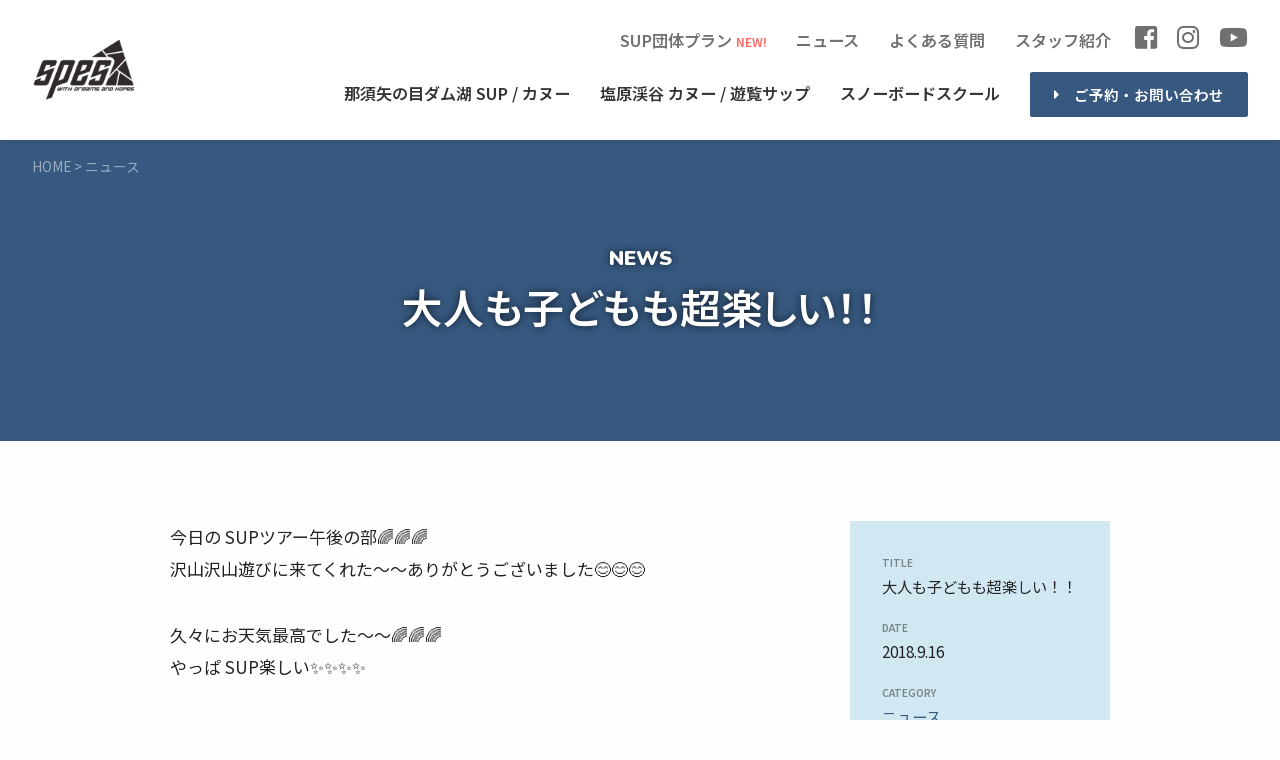

--- FILE ---
content_type: text/html; charset=UTF-8
request_url: https://spes-activity-nasu.com/3582
body_size: 22876
content:
<!DOCTYPE html>
<html lang="ja">
<head>
<meta charset="UTF-8" />
<meta name="viewport" content="width=device-width,minimum-scale=1.0,maximum-scale=1.0,user-scalable=no" />

<title>大人も子どもも超楽しい！！ &#8211; Spesアクティビティ那須</title>
<meta name="description" content="&#20170;&#26085;&#12398; SUP&#12484;&#12450;&#12540;&#21320;&#24460;&#12398;&#37096;&#127752;&#127752;&#127752...">

<meta property="og:site_name" content="Spesアクティビティ那須" />
<meta property="og:url" content="https://spes-activity-nasu.com/3582" />
<meta property="og:type" content="article" />
<meta property="og:title" content="大人も子どもも超楽しい！！" />
<meta property="og:description" content="&#20170;&#26085;&#12398; SUP&#12484;&#12450;&#12540;&#21320;&#24460;&#12398;&#37096;&#127752;&#127752;&#127752...">
<meta property="og:image" content="https://spes-activity-nasu.com/wp/wp-content/uploads/2019/04/41700961_1988994894738647_4986382272455245824_n-1-640x480.jpg" />
<meta property="fb:app_id" content="549207655257867" />
<meta name="twitter:card" content="summary">
<meta name="twitter:image" content="https://spes-activity-nasu.com/wp/wp-content/uploads/2019/04/41700961_1988994894738647_4986382272455245824_n-1-640x480.jpg" />

<meta name="format-detection" content="telephone=no">
<meta name="apple-mobile-web-app-title" content="Spesアクティビティ那須" />
<link rel="apple-touch-icon" href="https://spes-activity-nasu.com/wp/wp-content/themes/Spes1.2/images/touch-icon.png" />
<link rel="icon" type="image/png" href="https://spes-activity-nasu.com/wp/wp-content/themes/Spes1.2/images/touch-icon.png" sizes="180x180">
<link rel="shortcut icon" href="https://spes-activity-nasu.com/wp/wp-content/themes/Spes1.2/images/favicon.ico" />
<link rel="pingback" href="https://spes-activity-nasu.com/wp/xmlrpc.php" />

<meta name='robots' content='max-image-preview:large' />
<link rel="alternate" title="oEmbed (JSON)" type="application/json+oembed" href="https://spes-activity-nasu.com/wp-json/oembed/1.0/embed?url=https%3A%2F%2Fspes-activity-nasu.com%2F3582" />
<link rel="alternate" title="oEmbed (XML)" type="text/xml+oembed" href="https://spes-activity-nasu.com/wp-json/oembed/1.0/embed?url=https%3A%2F%2Fspes-activity-nasu.com%2F3582&#038;format=xml" />
<style id='wp-img-auto-sizes-contain-inline-css' type='text/css'>
img:is([sizes=auto i],[sizes^="auto," i]){contain-intrinsic-size:3000px 1500px}
/*# sourceURL=wp-img-auto-sizes-contain-inline-css */
</style>
<style id='wp-block-library-inline-css' type='text/css'>
:root{--wp-block-synced-color:#7a00df;--wp-block-synced-color--rgb:122,0,223;--wp-bound-block-color:var(--wp-block-synced-color);--wp-editor-canvas-background:#ddd;--wp-admin-theme-color:#007cba;--wp-admin-theme-color--rgb:0,124,186;--wp-admin-theme-color-darker-10:#006ba1;--wp-admin-theme-color-darker-10--rgb:0,107,160.5;--wp-admin-theme-color-darker-20:#005a87;--wp-admin-theme-color-darker-20--rgb:0,90,135;--wp-admin-border-width-focus:2px}@media (min-resolution:192dpi){:root{--wp-admin-border-width-focus:1.5px}}.wp-element-button{cursor:pointer}:root .has-very-light-gray-background-color{background-color:#eee}:root .has-very-dark-gray-background-color{background-color:#313131}:root .has-very-light-gray-color{color:#eee}:root .has-very-dark-gray-color{color:#313131}:root .has-vivid-green-cyan-to-vivid-cyan-blue-gradient-background{background:linear-gradient(135deg,#00d084,#0693e3)}:root .has-purple-crush-gradient-background{background:linear-gradient(135deg,#34e2e4,#4721fb 50%,#ab1dfe)}:root .has-hazy-dawn-gradient-background{background:linear-gradient(135deg,#faaca8,#dad0ec)}:root .has-subdued-olive-gradient-background{background:linear-gradient(135deg,#fafae1,#67a671)}:root .has-atomic-cream-gradient-background{background:linear-gradient(135deg,#fdd79a,#004a59)}:root .has-nightshade-gradient-background{background:linear-gradient(135deg,#330968,#31cdcf)}:root .has-midnight-gradient-background{background:linear-gradient(135deg,#020381,#2874fc)}:root{--wp--preset--font-size--normal:16px;--wp--preset--font-size--huge:42px}.has-regular-font-size{font-size:1em}.has-larger-font-size{font-size:2.625em}.has-normal-font-size{font-size:var(--wp--preset--font-size--normal)}.has-huge-font-size{font-size:var(--wp--preset--font-size--huge)}.has-text-align-center{text-align:center}.has-text-align-left{text-align:left}.has-text-align-right{text-align:right}.has-fit-text{white-space:nowrap!important}#end-resizable-editor-section{display:none}.aligncenter{clear:both}.items-justified-left{justify-content:flex-start}.items-justified-center{justify-content:center}.items-justified-right{justify-content:flex-end}.items-justified-space-between{justify-content:space-between}.screen-reader-text{border:0;clip-path:inset(50%);height:1px;margin:-1px;overflow:hidden;padding:0;position:absolute;width:1px;word-wrap:normal!important}.screen-reader-text:focus{background-color:#ddd;clip-path:none;color:#444;display:block;font-size:1em;height:auto;left:5px;line-height:normal;padding:15px 23px 14px;text-decoration:none;top:5px;width:auto;z-index:100000}html :where(.has-border-color){border-style:solid}html :where([style*=border-top-color]){border-top-style:solid}html :where([style*=border-right-color]){border-right-style:solid}html :where([style*=border-bottom-color]){border-bottom-style:solid}html :where([style*=border-left-color]){border-left-style:solid}html :where([style*=border-width]){border-style:solid}html :where([style*=border-top-width]){border-top-style:solid}html :where([style*=border-right-width]){border-right-style:solid}html :where([style*=border-bottom-width]){border-bottom-style:solid}html :where([style*=border-left-width]){border-left-style:solid}html :where(img[class*=wp-image-]){height:auto;max-width:100%}:where(figure){margin:0 0 1em}html :where(.is-position-sticky){--wp-admin--admin-bar--position-offset:var(--wp-admin--admin-bar--height,0px)}@media screen and (max-width:600px){html :where(.is-position-sticky){--wp-admin--admin-bar--position-offset:0px}}

/*# sourceURL=wp-block-library-inline-css */
</style><style id='global-styles-inline-css' type='text/css'>
:root{--wp--preset--aspect-ratio--square: 1;--wp--preset--aspect-ratio--4-3: 4/3;--wp--preset--aspect-ratio--3-4: 3/4;--wp--preset--aspect-ratio--3-2: 3/2;--wp--preset--aspect-ratio--2-3: 2/3;--wp--preset--aspect-ratio--16-9: 16/9;--wp--preset--aspect-ratio--9-16: 9/16;--wp--preset--color--black: #000000;--wp--preset--color--cyan-bluish-gray: #abb8c3;--wp--preset--color--white: #ffffff;--wp--preset--color--pale-pink: #f78da7;--wp--preset--color--vivid-red: #cf2e2e;--wp--preset--color--luminous-vivid-orange: #ff6900;--wp--preset--color--luminous-vivid-amber: #fcb900;--wp--preset--color--light-green-cyan: #7bdcb5;--wp--preset--color--vivid-green-cyan: #00d084;--wp--preset--color--pale-cyan-blue: #8ed1fc;--wp--preset--color--vivid-cyan-blue: #0693e3;--wp--preset--color--vivid-purple: #9b51e0;--wp--preset--gradient--vivid-cyan-blue-to-vivid-purple: linear-gradient(135deg,rgb(6,147,227) 0%,rgb(155,81,224) 100%);--wp--preset--gradient--light-green-cyan-to-vivid-green-cyan: linear-gradient(135deg,rgb(122,220,180) 0%,rgb(0,208,130) 100%);--wp--preset--gradient--luminous-vivid-amber-to-luminous-vivid-orange: linear-gradient(135deg,rgb(252,185,0) 0%,rgb(255,105,0) 100%);--wp--preset--gradient--luminous-vivid-orange-to-vivid-red: linear-gradient(135deg,rgb(255,105,0) 0%,rgb(207,46,46) 100%);--wp--preset--gradient--very-light-gray-to-cyan-bluish-gray: linear-gradient(135deg,rgb(238,238,238) 0%,rgb(169,184,195) 100%);--wp--preset--gradient--cool-to-warm-spectrum: linear-gradient(135deg,rgb(74,234,220) 0%,rgb(151,120,209) 20%,rgb(207,42,186) 40%,rgb(238,44,130) 60%,rgb(251,105,98) 80%,rgb(254,248,76) 100%);--wp--preset--gradient--blush-light-purple: linear-gradient(135deg,rgb(255,206,236) 0%,rgb(152,150,240) 100%);--wp--preset--gradient--blush-bordeaux: linear-gradient(135deg,rgb(254,205,165) 0%,rgb(254,45,45) 50%,rgb(107,0,62) 100%);--wp--preset--gradient--luminous-dusk: linear-gradient(135deg,rgb(255,203,112) 0%,rgb(199,81,192) 50%,rgb(65,88,208) 100%);--wp--preset--gradient--pale-ocean: linear-gradient(135deg,rgb(255,245,203) 0%,rgb(182,227,212) 50%,rgb(51,167,181) 100%);--wp--preset--gradient--electric-grass: linear-gradient(135deg,rgb(202,248,128) 0%,rgb(113,206,126) 100%);--wp--preset--gradient--midnight: linear-gradient(135deg,rgb(2,3,129) 0%,rgb(40,116,252) 100%);--wp--preset--font-size--small: 13px;--wp--preset--font-size--medium: 20px;--wp--preset--font-size--large: 36px;--wp--preset--font-size--x-large: 42px;--wp--preset--spacing--20: 0.44rem;--wp--preset--spacing--30: 0.67rem;--wp--preset--spacing--40: 1rem;--wp--preset--spacing--50: 1.5rem;--wp--preset--spacing--60: 2.25rem;--wp--preset--spacing--70: 3.38rem;--wp--preset--spacing--80: 5.06rem;--wp--preset--shadow--natural: 6px 6px 9px rgba(0, 0, 0, 0.2);--wp--preset--shadow--deep: 12px 12px 50px rgba(0, 0, 0, 0.4);--wp--preset--shadow--sharp: 6px 6px 0px rgba(0, 0, 0, 0.2);--wp--preset--shadow--outlined: 6px 6px 0px -3px rgb(255, 255, 255), 6px 6px rgb(0, 0, 0);--wp--preset--shadow--crisp: 6px 6px 0px rgb(0, 0, 0);}:where(.is-layout-flex){gap: 0.5em;}:where(.is-layout-grid){gap: 0.5em;}body .is-layout-flex{display: flex;}.is-layout-flex{flex-wrap: wrap;align-items: center;}.is-layout-flex > :is(*, div){margin: 0;}body .is-layout-grid{display: grid;}.is-layout-grid > :is(*, div){margin: 0;}:where(.wp-block-columns.is-layout-flex){gap: 2em;}:where(.wp-block-columns.is-layout-grid){gap: 2em;}:where(.wp-block-post-template.is-layout-flex){gap: 1.25em;}:where(.wp-block-post-template.is-layout-grid){gap: 1.25em;}.has-black-color{color: var(--wp--preset--color--black) !important;}.has-cyan-bluish-gray-color{color: var(--wp--preset--color--cyan-bluish-gray) !important;}.has-white-color{color: var(--wp--preset--color--white) !important;}.has-pale-pink-color{color: var(--wp--preset--color--pale-pink) !important;}.has-vivid-red-color{color: var(--wp--preset--color--vivid-red) !important;}.has-luminous-vivid-orange-color{color: var(--wp--preset--color--luminous-vivid-orange) !important;}.has-luminous-vivid-amber-color{color: var(--wp--preset--color--luminous-vivid-amber) !important;}.has-light-green-cyan-color{color: var(--wp--preset--color--light-green-cyan) !important;}.has-vivid-green-cyan-color{color: var(--wp--preset--color--vivid-green-cyan) !important;}.has-pale-cyan-blue-color{color: var(--wp--preset--color--pale-cyan-blue) !important;}.has-vivid-cyan-blue-color{color: var(--wp--preset--color--vivid-cyan-blue) !important;}.has-vivid-purple-color{color: var(--wp--preset--color--vivid-purple) !important;}.has-black-background-color{background-color: var(--wp--preset--color--black) !important;}.has-cyan-bluish-gray-background-color{background-color: var(--wp--preset--color--cyan-bluish-gray) !important;}.has-white-background-color{background-color: var(--wp--preset--color--white) !important;}.has-pale-pink-background-color{background-color: var(--wp--preset--color--pale-pink) !important;}.has-vivid-red-background-color{background-color: var(--wp--preset--color--vivid-red) !important;}.has-luminous-vivid-orange-background-color{background-color: var(--wp--preset--color--luminous-vivid-orange) !important;}.has-luminous-vivid-amber-background-color{background-color: var(--wp--preset--color--luminous-vivid-amber) !important;}.has-light-green-cyan-background-color{background-color: var(--wp--preset--color--light-green-cyan) !important;}.has-vivid-green-cyan-background-color{background-color: var(--wp--preset--color--vivid-green-cyan) !important;}.has-pale-cyan-blue-background-color{background-color: var(--wp--preset--color--pale-cyan-blue) !important;}.has-vivid-cyan-blue-background-color{background-color: var(--wp--preset--color--vivid-cyan-blue) !important;}.has-vivid-purple-background-color{background-color: var(--wp--preset--color--vivid-purple) !important;}.has-black-border-color{border-color: var(--wp--preset--color--black) !important;}.has-cyan-bluish-gray-border-color{border-color: var(--wp--preset--color--cyan-bluish-gray) !important;}.has-white-border-color{border-color: var(--wp--preset--color--white) !important;}.has-pale-pink-border-color{border-color: var(--wp--preset--color--pale-pink) !important;}.has-vivid-red-border-color{border-color: var(--wp--preset--color--vivid-red) !important;}.has-luminous-vivid-orange-border-color{border-color: var(--wp--preset--color--luminous-vivid-orange) !important;}.has-luminous-vivid-amber-border-color{border-color: var(--wp--preset--color--luminous-vivid-amber) !important;}.has-light-green-cyan-border-color{border-color: var(--wp--preset--color--light-green-cyan) !important;}.has-vivid-green-cyan-border-color{border-color: var(--wp--preset--color--vivid-green-cyan) !important;}.has-pale-cyan-blue-border-color{border-color: var(--wp--preset--color--pale-cyan-blue) !important;}.has-vivid-cyan-blue-border-color{border-color: var(--wp--preset--color--vivid-cyan-blue) !important;}.has-vivid-purple-border-color{border-color: var(--wp--preset--color--vivid-purple) !important;}.has-vivid-cyan-blue-to-vivid-purple-gradient-background{background: var(--wp--preset--gradient--vivid-cyan-blue-to-vivid-purple) !important;}.has-light-green-cyan-to-vivid-green-cyan-gradient-background{background: var(--wp--preset--gradient--light-green-cyan-to-vivid-green-cyan) !important;}.has-luminous-vivid-amber-to-luminous-vivid-orange-gradient-background{background: var(--wp--preset--gradient--luminous-vivid-amber-to-luminous-vivid-orange) !important;}.has-luminous-vivid-orange-to-vivid-red-gradient-background{background: var(--wp--preset--gradient--luminous-vivid-orange-to-vivid-red) !important;}.has-very-light-gray-to-cyan-bluish-gray-gradient-background{background: var(--wp--preset--gradient--very-light-gray-to-cyan-bluish-gray) !important;}.has-cool-to-warm-spectrum-gradient-background{background: var(--wp--preset--gradient--cool-to-warm-spectrum) !important;}.has-blush-light-purple-gradient-background{background: var(--wp--preset--gradient--blush-light-purple) !important;}.has-blush-bordeaux-gradient-background{background: var(--wp--preset--gradient--blush-bordeaux) !important;}.has-luminous-dusk-gradient-background{background: var(--wp--preset--gradient--luminous-dusk) !important;}.has-pale-ocean-gradient-background{background: var(--wp--preset--gradient--pale-ocean) !important;}.has-electric-grass-gradient-background{background: var(--wp--preset--gradient--electric-grass) !important;}.has-midnight-gradient-background{background: var(--wp--preset--gradient--midnight) !important;}.has-small-font-size{font-size: var(--wp--preset--font-size--small) !important;}.has-medium-font-size{font-size: var(--wp--preset--font-size--medium) !important;}.has-large-font-size{font-size: var(--wp--preset--font-size--large) !important;}.has-x-large-font-size{font-size: var(--wp--preset--font-size--x-large) !important;}
/*# sourceURL=global-styles-inline-css */
</style>

<style id='classic-theme-styles-inline-css' type='text/css'>
/*! This file is auto-generated */
.wp-block-button__link{color:#fff;background-color:#32373c;border-radius:9999px;box-shadow:none;text-decoration:none;padding:calc(.667em + 2px) calc(1.333em + 2px);font-size:1.125em}.wp-block-file__button{background:#32373c;color:#fff;text-decoration:none}
/*# sourceURL=/wp-includes/css/classic-themes.min.css */
</style>
<script type="text/javascript" src="https://spes-activity-nasu.com/wp/wp-includes/js/jquery/jquery.min.js?ver=3.7.1" id="jquery-core-js"></script>
<script type="text/javascript" src="https://spes-activity-nasu.com/wp/wp-includes/js/jquery/jquery-migrate.min.js?ver=3.4.1" id="jquery-migrate-js"></script>
<link rel="https://api.w.org/" href="https://spes-activity-nasu.com/wp-json/" /><link rel="alternate" title="JSON" type="application/json" href="https://spes-activity-nasu.com/wp-json/wp/v2/posts/3582" /><link rel="EditURI" type="application/rsd+xml" title="RSD" href="https://spes-activity-nasu.com/wp/xmlrpc.php?rsd" />
<link rel='shortlink' href='https://spes-activity-nasu.com/?p=3582' />
<style type="text/css">.recentcomments a{display:inline !important;padding:0 !important;margin:0 !important;}</style>
<link rel="stylesheet" href="https://spes-activity-nasu.com/wp/wp-content/themes/Spes1.2/reset.css?20260202160747" />
<link rel="stylesheet" href="https://spes-activity-nasu.com/wp/wp-content/themes/Spes1.2/class.css?20260202160747" />
<link rel="stylesheet" href="https://spes-activity-nasu.com/wp/wp-content/themes/Spes1.2/style.css?20260202160747" />


<!-- This SVG is used in combination with some of the following libraries:
Font Awesome Free 5.15 by @fontawesome - https://fontawesome.com
License - https://fontawesome.com/license/free (Icons: CC BY 4.0, Fonts: SIL OFL 1.1, Code: MIT License) -->
<svg xmlns="http://www.w3.org/2000/svg" xmlns:xlink="http://www.w3.org/1999/xlink" style="display:none;">
<defs>
<symbol id="svg-facebook" viewbox="0 0 320 512"><path d="M279.14 288l14.22-92.66h-88.91v-60.13c0-25.35 12.42-50.06 52.24-50.06h40.42V6.26S260.43 0 225.36 0c-73.22 0-121.08 44.38-121.08 124.72v70.62H22.89V288h81.39v224h100.17V288z"></path></symbol>
<symbol id="svg-instagram" viewbox="0 0 448 512"><path d="M224.1 141c-63.6 0-114.9 51.3-114.9 114.9s51.3 114.9 114.9 114.9S339 319.5 339 255.9 287.7 141 224.1 141zm0 189.6c-41.1 0-74.7-33.5-74.7-74.7s33.5-74.7 74.7-74.7 74.7 33.5 74.7 74.7-33.6 74.7-74.7 74.7zm146.4-194.3c0 14.9-12 26.8-26.8 26.8-14.9 0-26.8-12-26.8-26.8s12-26.8 26.8-26.8 26.8 12 26.8 26.8zm76.1 27.2c-1.7-35.9-9.9-67.7-36.2-93.9-26.2-26.2-58-34.4-93.9-36.2-37-2.1-147.9-2.1-184.9 0-35.8 1.7-67.6 9.9-93.9 36.1s-34.4 58-36.2 93.9c-2.1 37-2.1 147.9 0 184.9 1.7 35.9 9.9 67.7 36.2 93.9s58 34.4 93.9 36.2c37 2.1 147.9 2.1 184.9 0 35.9-1.7 67.7-9.9 93.9-36.2 26.2-26.2 34.4-58 36.2-93.9 2.1-37 2.1-147.8 0-184.8zM398.8 388c-7.8 19.6-22.9 34.7-42.6 42.6-29.5 11.7-99.5 9-132.1 9s-102.7 2.6-132.1-9c-19.6-7.8-34.7-22.9-42.6-42.6-11.7-29.5-9-99.5-9-132.1s-2.6-102.7 9-132.1c7.8-19.6 22.9-34.7 42.6-42.6 29.5-11.7 99.5-9 132.1-9s102.7-2.6 132.1 9c19.6 7.8 34.7 22.9 42.6 42.6 11.7 29.5 9 99.5 9 132.1s2.7 102.7-9 132.1z"></path></symbol>
<symbol id="svg-twitter" viewbox="0 0 512 512"><path d="M389.2 48h70.6L305.6 224.2 487 464H345L233.7 318.6 106.5 464H35.8L200.7 275.5 26.8 48H172.4L272.9 180.9 389.2 48zM364.4 421.8h39.1L151.1 88h-42L364.4 421.8z"/></path></symbol>
<symbol id="svg-youtube" viewbox="0 0 576 512"><path d="M549.655 124.083c-6.281-23.65-24.787-42.276-48.284-48.597C458.781 64 288 64 288 64S117.22 64 74.629 75.486c-23.497 6.322-42.003 24.947-48.284 48.597-11.412 42.867-11.412 132.305-11.412 132.305s0 89.438 11.412 132.305c6.281 23.65 24.787 41.5 48.284 47.821C117.22 448 288 448 288 448s170.78 0 213.371-11.486c23.497-6.321 42.003-24.171 48.284-47.821 11.412-42.867 11.412-132.305 11.412-132.305s0-89.438-11.412-132.305zm-317.51 213.508V175.185l142.739 81.205-142.739 81.201z"></path></symbol>
<symbol id="svg-amazon" viewbox="0 0 448 512"><path d="M257.2 162.7c-48.7 1.8-169.5 15.5-169.5 117.5 0 109.5 138.3 114 183.5 43.2 6.5 10.2 35.4 37.5 45.3 46.8l56.8-56S341 288.9 341 261.4V114.3C341 89 316.5 32 228.7 32 140.7 32 94 87 94 136.3l73.5 6.8c16.3-49.5 54.2-49.5 54.2-49.5 40.7-.1 35.5 29.8 35.5 69.1zm0 86.8c0 80-84.2 68-84.2 17.2 0-47.2 50.5-56.7 84.2-57.8v40.6zm136 163.5c-7.7 10-70 67-174.5 67S34.2 408.5 9.7 379c-6.8-7.7 1-11.3 5.5-8.3C88.5 415.2 203 488.5 387.7 401c7.5-3.7 13.3 2 5.5 12zm39.8 2.2c-6.5 15.8-16 26.8-21.2 31-5.5 4.5-9.5 2.7-6.5-3.8s19.3-46.5 12.7-55c-6.5-8.3-37-4.3-48-3.2-10.8 1-13 2-14-.3-2.3-5.7 21.7-15.5 37.5-17.5 15.7-1.8 41-.8 46 5.7 3.7 5.1 0 27.1-6.5 43.1z"></path></symbol>
<symbol id="svg-mail" viewbox="0 0 512 512"><path d="M48 64C21.5 64 0 85.5 0 112c0 15.1 7.1 29.3 19.2 38.4L236.8 313.6c11.4 8.5 27 8.5 38.4 0L492.8 150.4c12.1-9.1 19.2-23.3 19.2-38.4c0-26.5-21.5-48-48-48H48zM0 176V384c0 35.3 28.7 64 64 64H448c35.3 0 64-28.7 64-64V176L294.4 339.2c-22.8 17.1-54 17.1-76.8 0L0 176z"/></symbol>
<symbol id="svg-rss" viewbox="0 0 448 512"><path d="M128.081 415.959c0 35.369-28.672 64.041-64.041 64.041S0 451.328 0 415.959s28.672-64.041 64.041-64.041 64.04 28.673 64.04 64.041zm175.66 47.25c-8.354-154.6-132.185-278.587-286.95-286.95C7.656 175.765 0 183.105 0 192.253v48.069c0 8.415 6.49 15.472 14.887 16.018 111.832 7.284 201.473 96.702 208.772 208.772.547 8.397 7.604 14.887 16.018 14.887h48.069c9.149.001 16.489-7.655 15.995-16.79zm144.249.288C439.596 229.677 251.465 40.445 16.503 32.01 7.473 31.686 0 38.981 0 48.016v48.068c0 8.625 6.835 15.645 15.453 15.999 191.179 7.839 344.627 161.316 352.465 352.465.353 8.618 7.373 15.453 15.999 15.453h48.068c9.034-.001 16.329-7.474 16.005-16.504z"></path></symbol>
<symbol id="svg-line" viewBox="0 0 24 24"><path d="M12 .5C5.385.5 0 4.898 0 10.303c0 4.841 4.27 8.897 10.035 9.668.391.083.923.26 1.058.594.12.303.079.771.038 1.087l-.164 1.026c-.045.303-.24 1.193 1.049.649 1.291-.542 6.916-4.104 9.436-7.019 1.724-1.9 2.548-3.847 2.548-6.005C24 4.898 18.615.5 12 .5zM7.303 13.517H4.917a.636.636 0 0 1-.63-.633V8.083c0-.347.285-.634.63-.634.348 0 .63.287.63.634v4.167h1.756a.634.634 0 0 1 0 1.267zm2.466-.633a.634.634 0 0 1-.631.633.633.633 0 0 1-.627-.633V8.083c0-.347.282-.634.63-.634.346 0 .628.287.628.634zm5.741 0a.633.633 0 0 1-1.141.379l-2.443-3.338v2.958a.632.632 0 0 1-.631.633.632.632 0 0 1-.626-.633v-4.8a.63.63 0 0 1 .624-.632c.195 0 .375.105.495.256l2.462 3.351V8.083c0-.347.282-.634.63-.634.345 0 .63.287.63.634zm3.855-3.035a.634.634 0 0 1 0 1.269H17.61v1.132h1.755a.633.633 0 0 1 0 1.267h-2.386a.633.633 0 0 1-.627-.633V8.083c0-.347.282-.634.63-.634h2.386c.346 0 .627.287.627.634a.63.63 0 0 1-.63.634H17.61v1.132z"/></symbol>
<symbol id="svg-cart" viewBox="0 0 576 512"><path d="M0 24C0 10.7 10.7 0 24 0H69.5c22 0 41.5 12.8 50.6 32h411c26.3 0 45.5 25 38.6 50.4l-41 152.3c-8.5 31.4-37 53.3-69.5 53.3H170.7l5.4 28.5c2.2 11.3 12.1 19.5 23.6 19.5H488c13.3 0 24 10.7 24 24s-10.7 24-24 24H199.7c-34.6 0-64.3-24.6-70.7-58.5L77.4 54.5c-.7-3.8-4-6.5-7.9-6.5H24C10.7 48 0 37.3 0 24zM128 464a48 48 0 1 1 96 0 48 48 0 1 1 -96 0zm336-48a48 48 0 1 1 0 96 48 48 0 1 1 0-96z"/></symbol>
<symbol id="svg-user" viewBox="0 0 448 512"><path d="M224 256A128 128 0 1 0 224 0a128 128 0 1 0 0 256zm-45.7 48C79.8 304 0 383.8 0 482.3C0 498.7 13.3 512 29.7 512H418.3c16.4 0 29.7-13.3 29.7-29.7C448 383.8 368.2 304 269.7 304H178.3z"/></symbol>
<symbol id="svg-image" viewBox="0 0 512 512"><path d="M0 96C0 60.7 28.7 32 64 32H448c35.3 0 64 28.7 64 64V416c0 35.3-28.7 64-64 64H64c-35.3 0-64-28.7-64-64V96zM323.8 202.5c-4.5-6.6-11.9-10.5-19.8-10.5s-15.4 3.9-19.8 10.5l-87 127.6L170.7 297c-4.6-5.7-11.5-9-18.7-9s-14.2 3.3-18.7 9l-64 80c-5.8 7.2-6.9 17.1-2.9 25.4s12.4 13.6 21.6 13.6h96 32H424c8.9 0 17.1-4.9 21.2-12.8s3.6-17.4-1.4-24.7l-120-176zM112 192a48 48 0 1 0 0-96 48 48 0 1 0 0 96z"/></symbol>
<symbol id="svg-link" viewBox="0 0 640 512"><!--!Font Awesome Free 6.5.2 by @fontawesome - https://fontawesome.com License - https://fontawesome.com/license/free Copyright 2024 Fonticons, Inc.--><path d="M579.8 267.7c56.5-56.5 56.5-148 0-204.5c-50-50-128.8-56.5-186.3-15.4l-1.6 1.1c-14.4 10.3-17.7 30.3-7.4 44.6s30.3 17.7 44.6 7.4l1.6-1.1c32.1-22.9 76-19.3 103.8 8.6c31.5 31.5 31.5 82.5 0 114L422.3 334.8c-31.5 31.5-82.5 31.5-114 0c-27.9-27.9-31.5-71.8-8.6-103.8l1.1-1.6c10.3-14.4 6.9-34.4-7.4-44.6s-34.4-6.9-44.6 7.4l-1.1 1.6C206.5 251.2 213 330 263 380c56.5 56.5 148 56.5 204.5 0L579.8 267.7zM60.2 244.3c-56.5 56.5-56.5 148 0 204.5c50 50 128.8 56.5 186.3 15.4l1.6-1.1c14.4-10.3 17.7-30.3 7.4-44.6s-30.3-17.7-44.6-7.4l-1.6 1.1c-32.1 22.9-76 19.3-103.8-8.6C74 372 74 321 105.5 289.5L217.7 177.2c31.5-31.5 82.5-31.5 114 0c27.9 27.9 31.5 71.8 8.6 103.9l-1.1 1.6c-10.3 14.4-6.9 34.4 7.4 44.6s34.4 6.9 44.6-7.4l1.1-1.6C433.5 260.8 427 182 377 132c-56.5-56.5-148-56.5-204.5 0L60.2 244.3z"/></symbol>
</defs>
</svg>




<script async src="https://www.googletagmanager.com/gtag/js?id=G-R7F31KXNDQ"></script>
<script>
  window.dataLayer = window.dataLayer || [];
  function gtag(){dataLayer.push(arguments);}
  gtag('js', new Date());
  gtag('config', 'G-R7F31KXNDQ');
  jQuery(function($){    $('a').on('click', function(e){      gtag('event', 'click', {        'link_text': this.innerText      });
    });
  });
</script>

</head>

<body itemscope itemtype="http://schema.org/Webpage" class="wp-singular post-template-default single single-post postid-3582 single-format-standard wp-theme-Spes12">

<div id="page">

	<header id="header" class="sticky unscrolled">

		<div id="header-wrap" class="container_full">

			<div id="header-title">
				<a href="https://spes-activity-nasu.com/" rel="home">
										<img src="https://spes-activity-nasu.com/wp/wp-content/themes/Spes1.2/images/logo.png" alt="Spesアクティビティ那須">
				</a>
			</div>

			<!--<div id="header-description" class="serif none_md">那須の自然の中で楽しむアクティビティ</div>-->

			<div>
				<nav id="site-nav" role="navigation">
					<button class="menu-trigger" type="button">
					<span></span><span></span><span></span>
					</button>
					<div class="menu-items">
						<ul>
							<li class="menu-item-has-children center align_l_md line140">
								<a href="https://spes-activity-nasu.com/sup"><span class="">那須矢の目ダム湖</span> SUP / カヌー</a>
								<ul class="sub-menu">
								<!-- <li class="menu-item"><a href="https://spes-activity-nasu.com/sup">SUP - 概要</a></li> -->
								<li class="menu-item"><a href="https://spes-activity-nasu.com/sup/tour">ツアー＆料金プラン</a></li>
								<!-- <li class="menu-item"><a href="https://spes-activity-nasu.com/sup/group-plan">団体プラン</a></li> -->
								<li class="menu-item"><a href="https://spes-activity-nasu.com/sup/flow">ツアーの流れ</a></li>
								<li class="menu-item"><a href="https://spes-activity-nasu.com/sup/wear">服装・持ち物</a></li>
								<li class="menu-item"><a href="https://spes-activity-nasu.com/sup/access">アクセス</a></li>
								<li class="menu-item"><a href="https://spes-activity-nasu.com/sup/canoe">カヌー体験</a></li>
								<li class="menu-item"><a href="https://spes-activity-nasu.com/sup/pics">フォト＆ムービー</a></li>
								<li class="menu-item"><a href="https://spes-activity-nasu.com/sup/badge-test">SIJ公認資格取得</a></li>
								<!-- <li class="menu-item"><a href="https://spes-activity-nasu.com/staff?tag=sup-canoe">スタッフ紹介</a></li> -->
								<li class="menu-item"><a href="https://spes-activity-nasu.com/reviews?tag=sup">お客様の声</a></li>
								<li class="menu-item"><a href="https://spes-activity-nasu.com/sup#contact">ご予約・お問い合わせ</a></li>
								</ul>
							</li>
							<li class="menu-item-has-children center align_l_md line140">
								<a href="https://spes-activity-nasu.com/canoe"><span class="">塩原渓谷</span> カヌー / 遊覧サップ</a>
								<ul class="sub-menu">
								<!-- <li class="menu-item"><a href="https://spes-activity-nasu.com/canoe">カヌー / 遊覧サップ - 概要</a></li> -->
								<li class="menu-item"><a href="https://spes-activity-nasu.com/canoe/tour">ツアー＆料金プラン</a></li>
								<li class="menu-item"><a href="https://spes-activity-nasu.com/canoe/wear">持ち物・服装</a></li>
								<li class="menu-item"><a href="https://spes-activity-nasu.com/canoe/access">アクセス</a></li>
								<li class="menu-item"><a href="https://spes-activity-nasu.com/canoe/pics">フォト＆ムービー</a></li>
								<!-- <li class="menu-item"><a href="https://spes-activity-nasu.com/staff?tag=sup-canoe">スタッフ紹介</a></li> -->
								<li class="menu-item"><a href="https://spes-activity-nasu.com/canoe#contact">ご予約・お問い合わせ</a></li>
								</ul>
							</li>
																					<li class="menu-item-has-children">
								<a href="https://spes-activity-nasu.com/snowboard">スノーボードスクール</a>
								<ul class="sub-menu">
								<!-- <li class="menu-item"><a href="https://spes-activity-nasu.com/snowboard">スノーボードスクール - 概要</a></li> -->
								<li class="menu-item"><a href="https://spes-activity-nasu.com/snowboard/lesson1">一般レッスン／キッズ＆ジュニアレッスン</a></li>
								<li class="menu-item"><a href="https://spes-activity-nasu.com/snowboard/lesson2">プライベートレッスン</a></li>
								<li class="menu-item"><a href="https://spes-activity-nasu.com/snowboard/j-club">ジュニア育成特別レッスン「Jクラブ」</a></li>
								<li class="menu-item"><a href="https://spes-activity-nasu.com/snowboard/online-training">Spesハンターマニア</a></li>
								<li class="menu-item"><a href="https://spes-activity-nasu.com/snowboard/lesson-flow">レッスンの流れ・服装</a></li>
								<li class="menu-item"><a href="https://spes-activity-nasu.com/snowboard/badge-test">バッジテスト</a></li>
								<li class="menu-item"><a href="https://spes-activity-nasu.com/snowboard/camp-and-event">キャンプ・イベント</a></li>
								<li class="menu-item"><a href="https://spes-activity-nasu.com/snowboard/access">アクセス</a></li>
								<li class="menu-item"><a href="https://spes-activity-nasu.com/snowboard/pics">フォト＆ムービー</a></li>
								<li class="menu-item"><a href="https://spes-activity-nasu.com/snowboard/advisor">アドバイザー紹介</a></li>
								<!-- <li class="menu-item"><a href="https://spes-activity-nasu.com/staff?tag=snowboard">スタッフ紹介</a></li> -->
								<li class="menu-item"><a href="https://spes-activity-nasu.com/snowboard#contact">ご予約・お問い合わせ</a></li>
								</ul>
							</li>
							<li><a href="https://spes-activity-nasu.com/contact" class="btn invert mini">ご予約・お問い合わせ</a></li>
						</ul>
						<ul class="mini-menu">
														<li><a href="https://spes-activity-nasu.com/group-plan">SUP団体プラン</a> <span class="red bold font70">NEW!</span></li>
							<li><a href="https://spes-activity-nasu.com/news">ニュース</a></li>
							<li><a href="https://spes-activity-nasu.com/faq">よくある質問</a></li>
							<li><a href="https://spes-activity-nasu.com/staff">スタッフ紹介</a></li>
							<li class="header_icon first_icon"><a title="Facebook" href="https://www.facebook.com/Spes-%E3%82%A2%E3%82%AF%E3%83%86%E3%82%A3%E3%83%93%E3%83%86%E3%82%A3%E9%82%A3%E9%A0%88-1676735419297931/" target="_blank" rel="noopener"><i class="fab fa-facebook-square"></i></a></li>
							<li class="header_icon"><a title="instagram" href="https://www.instagram.com/spes_activity_nasu/" target="_blank" rel="noopener"><i class="fab fa-instagram" aria-hidden="true"></i></a></li>
							<li class="header_icon"><a title="Youtube" href="https://www.youtube.com/channel/UCLSkGs7Lwwp6yAjVReKJnMA" target="_blank" rel="noopener"><i class="fab fa-youtube"></i></a></li>
							<!-- <li><a href="https://spes-activity-nasu.com/contact" class="btn invert mini">ご予約・お問い合わせ</a></li> -->
						</ul>
					</div><!--.menu-items-->
				</nav>
			</div>


	</div><!-- #header-wrap -->

	</header>

					<div class="container_full relative">
						<div class="breadcrumbs" typeof="BreadcrumbList" vocab="http://schema.org/">
				<span property="itemListElement" typeof="ListItem"><a property="item" typeof="WebPage" title="Go to Spesアクティビティ那須." href="https://spes-activity-nasu.com" class="home" ><span property="name">HOME</span></a><meta property="position" content="1"></span> &gt; <span property="itemListElement" typeof="ListItem"><a property="item" typeof="WebPage" title="Go to the ニュース category archives." href="https://spes-activity-nasu.com/news" class="taxonomy category" aria-current="page"><span property="name">ニュース</span></a><meta property="position" content="2"></span>			</div>
					</div>
			
	<main role="main" class="relative">


	<article>

		
			<div class="post-header">
				<div class="filter">
					<div class="container">
						<!-- <time datetime="2018-09-16" class="date serif">2018.9.16</time> -->
												<h1 class="heading-single" data-text="NEWS">大人も子どもも超楽しい！！</h1>
											</div>
				</div>
			</div>

			<div class="container">
				<div class="box_wrap">
					<div class="left_box">
						<div class="entry-content">
							
<p>&#20170;&#26085;&#12398; SUP&#12484;&#12450;&#12540;&#21320;&#24460;&#12398;&#37096;<span class="_5mfr"><span class="_6qdm">&#127752;</span></span><span class="_5mfr"><span class="_6qdm">&#127752;</span></span><span class="_5mfr"><span class="_6qdm">&#127752;</span></span><br>
&#27810;&#23665;&#27810;&#23665;&#36938;&#12403;&#12395;&#26469;&#12390;&#12367;&#12428;&#12383;&#12316;&#12316;&#12354;&#12426;&#12364;&#12392;&#12358;&#12372;&#12374;&#12356;&#12414;&#12375;&#12383;<span class="_5mfr"><span class="_6qdm">&#128522;</span></span><span class="_5mfr"><span class="_6qdm">&#128522;</span></span><span class="_5mfr"><span class="_6qdm">&#128522;</span></span></p>
<p>&#20037;&#12293;&#12395;&#12362;&#22825;&#27671;&#26368;&#39640;&#12391;&#12375;&#12383;&#12316;&#12316;<span class="_5mfr"><span class="_6qdm">&#127752;</span></span><span class="_5mfr"><span class="_6qdm">&#127752;</span></span><span class="_5mfr"><span class="_6qdm">&#127752;</span></span><br>
&#12420;&#12387;&#12401; SUP&#27005;&#12375;&#12356;<span class="_5mfr"><span class="_6qdm">&#10024;</span></span><span class="_5mfr"><span class="_6qdm">&#10024;</span></span><span class="_5mfr"><span class="_6qdm">&#10024;</span></span><span class="_5mfr"><span class="_6qdm">&#10024;</span></span></p>
<div class="text_exposed_show">
<p>&#20104;&#32004;&#12399;&#19979;&#35352;&#20844;&#24335;HP&#12363;&#12425;&#9834;</p>
<p>&#12304;Spes&#12450;&#12463;&#12486;&#12499;&#12486;&#12451;&#37027;&#38920; &#20844;&#24335;HP&#12305;<br>
<a href="https://l.facebook.com/l.php?u=https%3A%2F%2Fsup.spes-activity-nasu.com%2F%3Ffbclid%3DIwAR17EP78RL709JuMS-cy59CNa5Vikn69zNida0lKbIgdhbZ1-4iu-vTqw0M&amp;h=[base64]" target="_blank" rel="noopener nofollow">https://spes-activity-nasu.com/sup/</a></p>
<p>&#12304;Spes&#12450;&#12463;&#12486;&#12451;&#12499;&#12486;&#12451;&#37027;&#38920; &#20844;&#24335;Instagram&#12305;<br>
<a href="https://www.instagram.com/spes_activity_nasu/?fbclid=IwAR00c-TuocSAh0YT91fdBUIpV9IfYYgnb_nwsJacYnVU1sfvoKE_Qk1ey4o" target="_blank" rel="noopener nofollow">https://www.instagram.com/spes_activity_nasu/</a></p>
<p>&#12304;&#21531;&#23798;&#12388;&#12366;&#12415; &#20844;&#24335;Instagram&#12305;<br>
<a href="https://www.instagram.com/tsugimi.k/?fbclid=IwAR2JVUMwNbBDJxh31j_4bsCzvUrXvOz-lLMHYIvrSmCIZWYuV9MGe_5lSZQ" target="_blank" rel="noopener nofollow">https://www.instagram.com/tsugimi.k/</a></p>
<p>&#12304;&#21531;&#23798;&#12388;&#12366;&#12415; &#20844;&#24335;Facebook&#12305;<br>
<a class="profileLink" href="https://www.facebook.com/tugimi.kimigima?__tn__=K-R&amp;eid=ARCKY7NagdCySeeE2xNiSeqL3tBZIqtwvLykx6V1mIAbhmstrYdIvnzJyOfkqli8pFFYS2ea4aKwWceQ&amp;fref=mentions&amp;__xts__%5B0%5D=68.[base64]">https://facebook.com/tugimi.kimigima</a></p>
<p><a class="_58cn" href="https://www.facebook.com/hashtag/sup?source=feed_text&amp;epa=HASHTAG&amp;__xts__%5B0%5D=68.[base64]&amp;__tn__=%2ANK-R"><span class="_5afx"><span class="_58cl _5afz">#</span><span class="_58cm">SUP</span></span></a> <a class="_58cn" href="https://www.facebook.com/hashtag/%E6%97%A5%E6%9C%AC%E3%82%B7%E3%83%86%E3%82%A3%E3%82%B5%E3%83%83%E3%83%97%E5%8D%94%E4%BC%9A?source=feed_text&amp;epa=HASHTAG&amp;__xts__%5B0%5D=68.[base64]&amp;__tn__=%2ANK-R"><span class="_5afx"><span class="_58cl _5afz">#</span><span class="_58cm">&#26085;&#26412;&#12471;&#12486;&#12451;&#12469;&#12483;&#12503;&#21332;&#20250;</span></span></a><br>
<a class="_58cn" href="https://www.facebook.com/hashtag/%E6%97%A5%E6%9C%AC%E3%82%B7%E3%83%86%E3%82%A3%E3%82%B5%E3%83%83%E3%83%97%E5%8D%94%E4%BC%9A%E6%A0%83%E6%9C%A8?source=feed_text&amp;epa=HASHTAG&amp;__xts__%5B0%5D=68.[base64]&amp;__tn__=%2ANK-R"><span class="_5afx"><span class="_58cl _5afz">#</span><span class="_58cm">&#26085;&#26412;&#12471;&#12486;&#12451;&#12469;&#12483;&#12503;&#21332;&#20250;&#26627;&#26408;</span></span></a><br>
<a class="_58cn" href="https://www.facebook.com/hashtag/%E6%A0%83%E6%9C%A8%E7%9C%8C?source=feed_text&amp;epa=HASHTAG&amp;__xts__%5B0%5D=68.[base64]&amp;__tn__=%2ANK-R"><span class="_5afx"><span class="_58cl _5afz">#</span><span class="_58cm">&#26627;&#26408;&#30476;</span></span></a> <a class="_58cn" href="https://www.facebook.com/hashtag/%E9%82%A3%E9%A0%88%E7%94%BA?source=feed_text&amp;epa=HASHTAG&amp;__xts__%5B0%5D=68.[base64]&amp;__tn__=%2ANK-R"><span class="_5afx"><span class="_58cl _5afz">#</span><span class="_58cm">&#37027;&#38920;&#30010;</span></span></a> <a class="_58cn" href="https://www.facebook.com/hashtag/%E9%82%A3%E9%A0%88?source=feed_text&amp;epa=HASHTAG&amp;__xts__%5B0%5D=68.[base64]&amp;__tn__=%2ANK-R"><span class="_5afx"><span class="_58cl _5afz">#</span><span class="_58cm">&#37027;&#38920;</span></span></a> <a class="_58cn" href="https://www.facebook.com/hashtag/%E7%9F%A2%E3%81%AE%E7%9B%AE%E3%83%80%E3%83%A0%E6%B9%96?source=feed_text&amp;epa=HASHTAG&amp;__xts__%5B0%5D=68.[base64]&amp;__tn__=%2ANK-R"><span class="_5afx"><span class="_58cl _5afz">#</span><span class="_58cm">&#30690;&#12398;&#30446;&#12480;&#12512;&#28246;</span></span></a><br>
<a class="_58cn" href="https://www.facebook.com/hashtag/spes%E3%82%A2%E3%82%AF%E3%83%86%E3%82%A3%E3%83%93%E3%83%86%E3%82%A3%E9%82%A3%E9%A0%88?source=feed_text&amp;epa=HASHTAG&amp;__xts__%5B0%5D=68.[base64]&amp;__tn__=%2ANK-R"><span class="_5afx"><span class="_58cl _5afz">#</span><span class="_58cm">Spes&#12450;&#12463;&#12486;&#12451;&#12499;&#12486;&#12451;&#37027;&#38920;</span></span></a><br>
<a class="_58cn" href="https://www.facebook.com/hashtag/%E3%83%AF%E3%83%B3%E3%82%B3?source=feed_text&amp;epa=HASHTAG&amp;__xts__%5B0%5D=68.[base64]&amp;__tn__=%2ANK-R"><span class="_5afx"><span class="_58cl _5afz">#</span><span class="_58cm">&#12527;&#12531;&#12467;</span></span></a> <a class="_58cn" href="https://www.facebook.com/hashtag/%E3%83%89%E3%83%83%E3%82%AFsup?source=feed_text&amp;epa=HASHTAG&amp;__xts__%5B0%5D=68.[base64]&amp;__tn__=%2ANK-R"><span class="_5afx"><span class="_58cl _5afz">#</span><span class="_58cm">&#12489;&#12483;&#12463;SUP</span></span></a> <a class="_58cn" href="https://www.facebook.com/hashtag/dogsup?source=feed_text&amp;epa=HASHTAG&amp;__xts__%5B0%5D=68.[base64]&amp;__tn__=%2ANK-R"><span class="_5afx"><span class="_58cl _5afz">#</span><span class="_58cm">dogSUP</span></span></a><br>
<a class="_58cn" href="https://www.facebook.com/hashtag/%E6%A5%BD%E3%81%97%E3%81%BF?source=feed_text&amp;epa=HASHTAG&amp;__xts__%5B0%5D=68.[base64]&amp;__tn__=%2ANK-R"><span class="_5afx"><span class="_58cl _5afz">#</span><span class="_58cm">&#27005;&#12375;&#12415;</span></span></a> <a class="_58cn" href="https://www.facebook.com/hashtag/%E6%9C%80%E9%AB%98?source=feed_text&amp;epa=HASHTAG&amp;__xts__%5B0%5D=68.[base64]&amp;__tn__=%2ANK-R"><span class="_5afx"><span class="_58cl _5afz">#</span><span class="_58cm">&#26368;&#39640;</span></span></a> <a class="_58cn" href="https://www.facebook.com/hashtag/%E7%99%92%E3%81%95%E3%82%8C%E3%82%8B?source=feed_text&amp;epa=HASHTAG&amp;__xts__%5B0%5D=68.[base64]&amp;__tn__=%2ANK-R"><span class="_5afx"><span class="_58cl _5afz">#</span><span class="_58cm">&#30290;&#12373;&#12428;&#12427;</span></span></a><br>
<a class="_58cn" href="https://www.facebook.com/hashtag/kootabeat?source=feed_text&amp;epa=HASHTAG&amp;__xts__%5B0%5D=68.[base64]&amp;__tn__=%2ANK-R"><span class="_5afx"><span class="_58cl _5afz">#</span><span class="_58cm">KOOTABEAT</span></span></a> <a class="_58cn" href="https://www.facebook.com/hashtag/quakysense?source=feed_text&amp;epa=HASHTAG&amp;__xts__%5B0%5D=68.[base64]&amp;__tn__=%2ANK-R"><span class="_5afx"><span class="_58cl _5afz">#</span><span class="_58cm">quakysense</span></span></a> <a class="_58cn" href="https://www.facebook.com/hashtag/koota?source=feed_text&amp;epa=HASHTAG&amp;__xts__%5B0%5D=68.[base64]&amp;__tn__=%2ANK-R"><span class="_5afx"><span class="_58cl _5afz">#</span><span class="_58cm">koota</span></span></a><br>
<a class="_58cn" href="https://www.facebook.com/hashtag/%E6%B0%97%E6%8C%81%E3%81%A1%E3%81%84%E3%81%84?source=feed_text&amp;epa=HASHTAG&amp;__xts__%5B0%5D=68.[base64]&amp;__tn__=%2ANK-R"><span class="_5afx"><span class="_58cl _5afz">#</span><span class="_58cm">&#27671;&#25345;&#12385;&#12356;&#12356;</span></span></a> <a class="_58cn" href="https://www.facebook.com/hashtag/%E3%82%B9%E3%82%BF%E3%83%B3%E3%83%89%E3%82%A2%E3%83%83%E3%83%97%E3%83%91%E3%83%89%E3%83%AB%E3%83%9C%E3%83%BC%E3%83%89?source=feed_text&amp;epa=HASHTAG&amp;__xts__%5B0%5D=68.[base64]&amp;__tn__=%2ANK-R"><span class="_5afx"><span class="_58cl _5afz">#</span><span class="_58cm">&#12473;&#12479;&#12531;&#12489;&#12450;&#12483;&#12503;&#12497;&#12489;&#12523;&#12508;&#12540;&#12489;</span></span></a><br>
<a class="_58cn" href="https://www.facebook.com/hashtag/%E6%9C%80%E9%AB%98%E3%81%AE%E3%83%AD%E3%82%B1%E3%83%BC%E3%82%B7%E3%83%A7%E3%83%B3?source=feed_text&amp;epa=HASHTAG&amp;__xts__%5B0%5D=68.[base64]&amp;__tn__=%2ANK-R"><span class="_5afx"><span class="_58cl _5afz">#</span><span class="_58cm">&#26368;&#39640;&#12398;&#12525;&#12465;&#12540;&#12471;&#12519;&#12531;</span></span></a> <a class="_58cn" href="https://www.facebook.com/hashtag/%E4%BD%93%E5%B9%B9?source=feed_text&amp;epa=HASHTAG&amp;__xts__%5B0%5D=68.[base64]&amp;__tn__=%2ANK-R"><span class="_5afx"><span class="_58cl _5afz">#</span><span class="_58cm">&#20307;&#24185;</span></span></a> <a class="_58cn" href="https://www.facebook.com/hashtag/%E8%87%AA%E7%84%B6?source=feed_text&amp;epa=HASHTAG&amp;__xts__%5B0%5D=68.[base64]&amp;__tn__=%2ANK-R"><span class="_5afx"><span class="_58cl _5afz">#</span><span class="_58cm">&#33258;&#28982;</span></span></a><br>
<a class="_58cn" href="https://www.facebook.com/hashtag/%E3%83%8F%E3%83%B3%E3%82%BF%E3%83%BC%E3%83%9E%E3%82%A6%E3%83%B3%E3%83%86%E3%83%B3%E3%82%B9%E3%83%8E%E3%83%BC%E3%83%9C%E3%83%BC%E3%83%89%E3%82%B9%E3%82%AF%E3%83%BC%E3%83%AB?source=feed_text&amp;epa=HASHTAG&amp;__xts__%5B0%5D=68.[base64]&amp;__tn__=%2ANK-R"><span class="_5afx"><span class="_58cl _5afz">#</span><span class="_58cm">&#12495;&#12531;&#12479;&#12540;&#12510;&#12454;&#12531;&#12486;&#12531;&#12473;&#12494;&#12540;&#12508;&#12540;&#12489;&#12473;&#12463;&#12540;&#12523;</span></span></a><br>
<a class="_58cn" href="https://www.facebook.com/hashtag/%E3%83%9E%E3%82%A6%E3%83%B3%E3%83%88%E3%82%B8%E3%83%BC%E3%83%B3%E3%82%BA%E3%82%B9%E3%83%8E%E3%83%BC%E3%83%9C%E3%83%BC%E3%83%89%E3%82%B9%E3%82%AF%E3%83%BC%E3%83%AB?source=feed_text&amp;epa=HASHTAG&amp;__xts__%5B0%5D=68.[base64]&amp;__tn__=%2ANK-R"><span class="_5afx"><span class="_58cl _5afz">#</span><span class="_58cm">&#12510;&#12454;&#12531;&#12488;&#12472;&#12540;&#12531;&#12474;&#12473;&#12494;&#12540;&#12508;&#12540;&#12489;&#12473;&#12463;&#12540;&#12523;</span></span></a><br>
<a class="_58cn" href="https://www.facebook.com/hashtag/sup%E3%82%B9%E3%82%AF%E3%83%BC%E3%83%AB?source=feed_text&amp;epa=HASHTAG&amp;__xts__%5B0%5D=68.[base64]&amp;__tn__=%2ANK-R"><span class="_5afx"><span class="_58cl _5afz">#</span><span class="_58cm">SUP&#12473;&#12463;&#12540;&#12523;</span></span></a> <a class="_58cn" href="https://www.facebook.com/hashtag/%E3%82%A4%E3%83%B3%E3%82%B9%E3%82%BF%E6%98%A0%E3%81%88?source=feed_text&amp;epa=HASHTAG&amp;__xts__%5B0%5D=68.[base64]&amp;__tn__=%2ANK-R"><span class="_5afx"><span class="_58cl _5afz">#</span><span class="_58cm">&#12452;&#12531;&#12473;&#12479;&#26144;&#12360;</span></span></a><br>
<a class="_58cn" href="https://www.facebook.com/hashtag/redpaddleco?source=feed_text&amp;epa=HASHTAG&amp;__xts__%5B0%5D=68.[base64]&amp;__tn__=%2ANK-R"><span class="_5afx"><span class="_58cl _5afz">#</span><span class="_58cm">redpaddleco</span></span></a> <a class="_58cn" href="https://www.facebook.com/hashtag/starboard?source=feed_text&amp;epa=HASHTAG&amp;__xts__%5B0%5D=68.[base64]&amp;__tn__=%2ANK-R"><span class="_5afx"><span class="_58cl _5afz">#</span><span class="_58cm">starboard</span></span></a><img decoding="async" src="https://spes-activity-nasu.com/wp/wp-content/uploads/2019/04/41700961_1988994894738647_4986382272455245824_n-1-640x480.jpg" alt="&#22823;&#20154;&#12418;&#23376;&#12393;&#12418;&#12418;&#36229;&#27005;&#12375;&#12356;&#65281;&#65281;" title="&#22823;&#20154;&#12418;&#23376;&#12393;&#12418;&#12418;&#36229;&#27005;&#12375;&#12356;&#65281;&#65281;"> <img decoding="async" src="https://spes-activity-nasu.com/wp/wp-content/uploads/2019/04/41782034_1988994414738695_5080135764939898880_n-1-640x480.jpg" alt="&#22823;&#20154;&#12418;&#23376;&#12393;&#12418;&#12418;&#36229;&#27005;&#12375;&#12356;&#65281;&#65281;" title="&#22823;&#20154;&#12418;&#23376;&#12393;&#12418;&#12418;&#36229;&#27005;&#12375;&#12356;&#65281;&#65281;"> <img decoding="async" src="https://spes-activity-nasu.com/wp/wp-content/uploads/2019/04/41784449_1988994114738725_5824464596747943936_n-1-480x640.jpg" alt="&#22823;&#20154;&#12418;&#23376;&#12393;&#12418;&#12418;&#36229;&#27005;&#12375;&#12356;&#65281;&#65281;" title="&#22823;&#20154;&#12418;&#23376;&#12393;&#12418;&#12418;&#36229;&#27005;&#12375;&#12356;&#65281;&#65281;"> <img decoding="async" src="https://spes-activity-nasu.com/wp/wp-content/uploads/2019/04/41796964_1988993841405419_8524901262355857408_n-1-480x640.jpg" alt="&#22823;&#20154;&#12418;&#23376;&#12393;&#12418;&#12418;&#36229;&#27005;&#12375;&#12356;&#65281;&#65281;" title="&#22823;&#20154;&#12418;&#23376;&#12393;&#12418;&#12418;&#36229;&#27005;&#12375;&#12356;&#65281;&#65281;"> <img decoding="async" src="https://spes-activity-nasu.com/wp/wp-content/uploads/2019/04/41797671_1988994058072064_5513076018929205248_n-1-480x640.jpg" alt="&#22823;&#20154;&#12418;&#23376;&#12393;&#12418;&#12418;&#36229;&#27005;&#12375;&#12356;&#65281;&#65281;" title="&#22823;&#20154;&#12418;&#23376;&#12393;&#12418;&#12418;&#36229;&#27005;&#12375;&#12356;&#65281;&#65281;"> <img decoding="async" src="https://spes-activity-nasu.com/wp/wp-content/uploads/2019/04/41799502_1988994178072052_3637734181842190336_n-1-640x480.jpg" alt="&#22823;&#20154;&#12418;&#23376;&#12393;&#12418;&#12418;&#36229;&#27005;&#12375;&#12356;&#65281;&#65281;" title="&#22823;&#20154;&#12418;&#23376;&#12393;&#12418;&#12418;&#36229;&#27005;&#12375;&#12356;&#65281;&#65281;"> <img decoding="async" src="https://spes-activity-nasu.com/wp/wp-content/uploads/2019/04/41801886_1988994928071977_2996192039210582016_n-1-640x480.jpg" alt="&#22823;&#20154;&#12418;&#23376;&#12393;&#12418;&#12418;&#36229;&#27005;&#12375;&#12356;&#65281;&#65281;" title="&#22823;&#20154;&#12418;&#23376;&#12393;&#12418;&#12418;&#36229;&#27005;&#12375;&#12356;&#65281;&#65281;"> <img decoding="async" src="https://spes-activity-nasu.com/wp/wp-content/uploads/2019/04/41806115_1988994398072030_7566826536884502528_n-1-480x640.jpg" alt="&#22823;&#20154;&#12418;&#23376;&#12393;&#12418;&#12418;&#36229;&#27005;&#12375;&#12356;&#65281;&#65281;" title="&#22823;&#20154;&#12418;&#23376;&#12393;&#12418;&#12418;&#36229;&#27005;&#12375;&#12356;&#65281;&#65281;"> <img decoding="async" src="https://spes-activity-nasu.com/wp/wp-content/uploads/2019/04/41807018_1988994731405330_1010003332506320896_n-1-640x480.jpg" alt="&#22823;&#20154;&#12418;&#23376;&#12393;&#12418;&#12418;&#36229;&#27005;&#12375;&#12356;&#65281;&#65281;" title="&#22823;&#20154;&#12418;&#23376;&#12393;&#12418;&#12418;&#36229;&#27005;&#12375;&#12356;&#65281;&#65281;"> <img decoding="async" src="https://spes-activity-nasu.com/wp/wp-content/uploads/2019/04/41811609_1988993888072081_6858964627414319104_n-1-640x480.jpg" alt="&#22823;&#20154;&#12418;&#23376;&#12393;&#12418;&#12418;&#36229;&#27005;&#12375;&#12356;&#65281;&#65281;" title="&#22823;&#20154;&#12418;&#23376;&#12393;&#12418;&#12418;&#36229;&#27005;&#12375;&#12356;&#65281;&#65281;"> <img decoding="async" src="https://spes-activity-nasu.com/wp/wp-content/uploads/2019/04/41815259_1988993751405428_8058076280496586752_n-1-640x480.jpg" alt="&#22823;&#20154;&#12418;&#23376;&#12393;&#12418;&#12418;&#36229;&#27005;&#12375;&#12356;&#65281;&#65281;" title="&#22823;&#20154;&#12418;&#23376;&#12393;&#12418;&#12418;&#36229;&#27005;&#12375;&#12356;&#65281;&#65281;"> <img decoding="async" src="https://spes-activity-nasu.com/wp/wp-content/uploads/2019/04/41820734_1988994544738682_7421858660361437184_n-1-480x640.jpg" alt="&#22823;&#20154;&#12418;&#23376;&#12393;&#12418;&#12418;&#36229;&#27005;&#12375;&#12356;&#65281;&#65281;" title="&#22823;&#20154;&#12418;&#23376;&#12393;&#12418;&#12418;&#36229;&#27005;&#12375;&#12356;&#65281;&#65281;"> <img decoding="async" src="https://spes-activity-nasu.com/wp/wp-content/uploads/2019/04/41822489_1988994778071992_6952734346285416448_n-1-640x480.jpg" alt="&#22823;&#20154;&#12418;&#23376;&#12393;&#12418;&#12418;&#36229;&#27005;&#12375;&#12356;&#65281;&#65281;" title="&#22823;&#20154;&#12418;&#23376;&#12393;&#12418;&#12418;&#36229;&#27005;&#12375;&#12356;&#65281;&#65281;"> <img decoding="async" src="https://spes-activity-nasu.com/wp/wp-content/uploads/2019/04/41822509_1988994198072050_4035706568749088768_n-1-480x640.jpg" alt="&#22823;&#20154;&#12418;&#23376;&#12393;&#12418;&#12418;&#36229;&#27005;&#12375;&#12356;&#65281;&#65281;" title="&#22823;&#20154;&#12418;&#23376;&#12393;&#12418;&#12418;&#36229;&#27005;&#12375;&#12356;&#65281;&#65281;"> <img decoding="async" src="https://spes-activity-nasu.com/wp/wp-content/uploads/2019/04/41822524_1988994624738674_6394991039983124480_n-1-640x480.jpg" alt="&#22823;&#20154;&#12418;&#23376;&#12393;&#12418;&#12418;&#36229;&#27005;&#12375;&#12356;&#65281;&#65281;" title="&#22823;&#20154;&#12418;&#23376;&#12393;&#12418;&#12418;&#36229;&#27005;&#12375;&#12356;&#65281;&#65281;"> <img decoding="async" src="https://spes-activity-nasu.com/wp/wp-content/uploads/2019/04/41829229_1988994134738723_7703677049772179456_n-1-640x480.jpg" alt="&#22823;&#20154;&#12418;&#23376;&#12393;&#12418;&#12418;&#36229;&#27005;&#12375;&#12356;&#65281;&#65281;" title="&#22823;&#20154;&#12418;&#23376;&#12393;&#12418;&#12418;&#36229;&#27005;&#12375;&#12356;&#65281;&#65281;"> <img decoding="async" src="https://spes-activity-nasu.com/wp/wp-content/uploads/2019/04/41832361_1988994504738686_7578382313898115072_n-1-480x640.jpg" alt="&#22823;&#20154;&#12418;&#23376;&#12393;&#12418;&#12418;&#36229;&#27005;&#12375;&#12356;&#65281;&#65281;" title="&#22823;&#20154;&#12418;&#23376;&#12393;&#12418;&#12418;&#36229;&#27005;&#12375;&#12356;&#65281;&#65281;"> <img decoding="async" src="https://spes-activity-nasu.com/wp/wp-content/uploads/2019/04/41836318_1988994601405343_2771092382320427008_n-1-480x640.jpg" alt="&#22823;&#20154;&#12418;&#23376;&#12393;&#12418;&#12418;&#36229;&#27005;&#12375;&#12356;&#65281;&#65281;" title="&#22823;&#20154;&#12418;&#23376;&#12393;&#12418;&#12418;&#36229;&#27005;&#12375;&#12356;&#65281;&#65281;"> <img decoding="async" src="https://spes-activity-nasu.com/wp/wp-content/uploads/2019/04/41843161_1988994271405376_2322564476538191872_n-1-640x480.jpg" alt="&#22823;&#20154;&#12418;&#23376;&#12393;&#12418;&#12418;&#36229;&#27005;&#12375;&#12356;&#65281;&#65281;" title="&#22823;&#20154;&#12418;&#23376;&#12393;&#12418;&#12418;&#36229;&#27005;&#12375;&#12356;&#65281;&#65281;"> <img decoding="async" src="https://spes-activity-nasu.com/wp/wp-content/uploads/2019/04/41863515_1988994354738701_387022548174372864_n-1-640x480.jpg" alt="&#22823;&#20154;&#12418;&#23376;&#12393;&#12418;&#12418;&#36229;&#27005;&#12375;&#12356;&#65281;&#65281;" title="&#22823;&#20154;&#12418;&#23376;&#12393;&#12418;&#12418;&#36229;&#27005;&#12375;&#12356;&#65281;&#65281;"> <img decoding="async" src="https://spes-activity-nasu.com/wp/wp-content/uploads/2019/04/41863934_1988993748072095_6991773344148226048_n-1-640x480.jpg" alt="&#22823;&#20154;&#12418;&#23376;&#12393;&#12418;&#12418;&#36229;&#27005;&#12375;&#12356;&#65281;&#65281;" title="&#22823;&#20154;&#12418;&#23376;&#12393;&#12418;&#12418;&#36229;&#27005;&#12375;&#12356;&#65281;&#65281;"> <img decoding="async" src="https://spes-activity-nasu.com/wp/wp-content/uploads/2019/04/41876612_1988994478072022_7686454170785677312_n-1-640x480.jpg" alt="&#22823;&#20154;&#12418;&#23376;&#12393;&#12418;&#12418;&#36229;&#27005;&#12375;&#12356;&#65281;&#65281;" title="&#22823;&#20154;&#12418;&#23376;&#12393;&#12418;&#12418;&#36229;&#27005;&#12375;&#12356;&#65281;&#65281;"> <img decoding="async" src="https://spes-activity-nasu.com/wp/wp-content/uploads/2019/04/41880651_1988994648072005_1826718885991153664_n-1-480x640.jpg" alt="&#22823;&#20154;&#12418;&#23376;&#12393;&#12418;&#12418;&#36229;&#27005;&#12375;&#12356;&#65281;&#65281;" title="&#22823;&#20154;&#12418;&#23376;&#12393;&#12418;&#12418;&#36229;&#27005;&#12375;&#12356;&#65281;&#65281;"> <img decoding="async" src="https://spes-activity-nasu.com/wp/wp-content/uploads/2019/04/41890331_1988994831405320_1346272956518498304_n-1-480x640.jpg" alt="&#22823;&#20154;&#12418;&#23376;&#12393;&#12418;&#12418;&#36229;&#27005;&#12375;&#12356;&#65281;&#65281;" title="&#22823;&#20154;&#12418;&#23376;&#12393;&#12418;&#12418;&#36229;&#27005;&#12375;&#12356;&#65281;&#65281;"> <img decoding="async" src="https://spes-activity-nasu.com/wp/wp-content/uploads/2019/04/41895645_1988993908072079_2330894037327806464_n-1-640x480.jpg" alt="&#22823;&#20154;&#12418;&#23376;&#12393;&#12418;&#12418;&#36229;&#27005;&#12375;&#12356;&#65281;&#65281;" title="&#22823;&#20154;&#12418;&#23376;&#12393;&#12418;&#12418;&#36229;&#27005;&#12375;&#12356;&#65281;&#65281;"> <img decoding="async" src="https://spes-activity-nasu.com/wp/wp-content/uploads/2019/04/41913627_1988994911405312_341395761969233920_n-1-640x480.jpg" alt="&#22823;&#20154;&#12418;&#23376;&#12393;&#12418;&#12418;&#36229;&#27005;&#12375;&#12356;&#65281;&#65281;" title="&#22823;&#20154;&#12418;&#23376;&#12393;&#12418;&#12418;&#36229;&#27005;&#12375;&#12356;&#65281;&#65281;"> <img decoding="async" src="https://spes-activity-nasu.com/wp/wp-content/uploads/2019/04/41922356_1988994791405324_861376259811180544_n-1-640x480.jpg" alt="&#22823;&#20154;&#12418;&#23376;&#12393;&#12418;&#12418;&#36229;&#27005;&#12375;&#12356;&#65281;&#65281;" title="&#22823;&#20154;&#12418;&#23376;&#12393;&#12418;&#12418;&#36229;&#27005;&#12375;&#12356;&#65281;&#65281;"> <img decoding="async" src="https://spes-activity-nasu.com/wp/wp-content/uploads/2019/04/41922372_1988994041405399_6220425302577774592_n-1-640x480.jpg" alt="&#22823;&#20154;&#12418;&#23376;&#12393;&#12418;&#12418;&#36229;&#27005;&#12375;&#12356;&#65281;&#65281;" title="&#22823;&#20154;&#12418;&#23376;&#12393;&#12418;&#12418;&#36229;&#27005;&#12375;&#12356;&#65281;&#65281;"> <img decoding="async" src="https://spes-activity-nasu.com/wp/wp-content/uploads/2019/04/41926136_1988994321405371_2877244689474387968_n-1-640x480.jpg" alt="&#22823;&#20154;&#12418;&#23376;&#12393;&#12418;&#12418;&#36229;&#27005;&#12375;&#12356;&#65281;&#65281;" title="&#22823;&#20154;&#12418;&#23376;&#12393;&#12418;&#12418;&#36229;&#27005;&#12375;&#12356;&#65281;&#65281;"> <img decoding="async" src="https://spes-activity-nasu.com/wp/wp-content/uploads/2019/04/41930287_1988994244738712_4003804195919495168_n-1-640x480.jpg" alt="&#22823;&#20154;&#12418;&#23376;&#12393;&#12418;&#12418;&#36229;&#27005;&#12375;&#12356;&#65281;&#65281;" title="&#22823;&#20154;&#12418;&#23376;&#12393;&#12418;&#12418;&#36229;&#27005;&#12375;&#12356;&#65281;&#65281;"> <img decoding="async" src="https://spes-activity-nasu.com/wp/wp-content/uploads/2019/04/41930300_1988994571405346_2208945935675817984_n-1-480x640.jpg" alt="&#22823;&#20154;&#12418;&#23376;&#12393;&#12418;&#12418;&#36229;&#27005;&#12375;&#12356;&#65281;&#65281;" title="&#22823;&#20154;&#12418;&#23376;&#12393;&#12418;&#12418;&#36229;&#27005;&#12375;&#12356;&#65281;&#65281;"> <img decoding="async" src="https://spes-activity-nasu.com/wp/wp-content/uploads/2019/04/41937307_1988993834738753_4957232952187551744_n-1-640x480.jpg" alt="&#22823;&#20154;&#12418;&#23376;&#12393;&#12418;&#12418;&#36229;&#27005;&#12375;&#12356;&#65281;&#65281;" title="&#22823;&#20154;&#12418;&#23376;&#12393;&#12418;&#12418;&#36229;&#27005;&#12375;&#12356;&#65281;&#65281;"> <img decoding="async" src="https://spes-activity-nasu.com/wp/wp-content/uploads/2019/04/41942315_1988994004738736_3121261461100298240_n-1-640x480.jpg" alt="&#22823;&#20154;&#12418;&#23376;&#12393;&#12418;&#12418;&#36229;&#27005;&#12375;&#12356;&#65281;&#65281;" title="&#22823;&#20154;&#12418;&#23376;&#12393;&#12418;&#12418;&#36229;&#27005;&#12375;&#12356;&#65281;&#65281;"> <img decoding="async" src="https://spes-activity-nasu.com/wp/wp-content/uploads/2019/04/41972834_1988993714738765_3592169487979249664_n-1-640x480.jpg" alt="&#22823;&#20154;&#12418;&#23376;&#12393;&#12418;&#12418;&#36229;&#27005;&#12375;&#12356;&#65281;&#65281;" title="&#22823;&#20154;&#12418;&#23376;&#12393;&#12418;&#12418;&#36229;&#27005;&#12375;&#12356;&#65281;&#65281;"> <img decoding="async" src="https://spes-activity-nasu.com/wp/wp-content/uploads/2019/04/41974795_1988994531405350_5570896736978731008_n-1-480x640.jpg" alt="&#22823;&#20154;&#12418;&#23376;&#12393;&#12418;&#12418;&#36229;&#27005;&#12375;&#12356;&#65281;&#65281;" title="&#22823;&#20154;&#12418;&#23376;&#12393;&#12418;&#12418;&#36229;&#27005;&#12375;&#12356;&#65281;&#65281;"> <img decoding="async" src="https://spes-activity-nasu.com/wp/wp-content/uploads/2019/04/41974832_1988995274738609_9053392615851950080_n-1-640x480.jpg" alt="&#22823;&#20154;&#12418;&#23376;&#12393;&#12418;&#12418;&#36229;&#27005;&#12375;&#12356;&#65281;&#65281;" title="&#22823;&#20154;&#12418;&#23376;&#12393;&#12418;&#12418;&#36229;&#27005;&#12375;&#12356;&#65281;&#65281;"> <img decoding="async" src="https://spes-activity-nasu.com/wp/wp-content/uploads/2019/04/41990489_1988993984738738_1892395816484601856_n-1-640x480.jpg" alt="&#22823;&#20154;&#12418;&#23376;&#12393;&#12418;&#12418;&#36229;&#27005;&#12375;&#12356;&#65281;&#65281;" title="&#22823;&#20154;&#12418;&#23376;&#12393;&#12418;&#12418;&#36229;&#27005;&#12375;&#12356;&#65281;&#65281;"> <img decoding="async" src="https://spes-activity-nasu.com/wp/wp-content/uploads/2019/04/41991278_1988994744738662_3040628939086102528_n-1-480x640.jpg" alt="&#22823;&#20154;&#12418;&#23376;&#12393;&#12418;&#12418;&#36229;&#27005;&#12375;&#12356;&#65281;&#65281;" title="&#22823;&#20154;&#12418;&#23376;&#12393;&#12418;&#12418;&#36229;&#27005;&#12375;&#12356;&#65281;&#65281;"> <img decoding="async" src="https://spes-activity-nasu.com/wp/wp-content/uploads/2019/04/42044635_1988994691405334_2822996447912263680_n-1-640x480.jpg" alt="&#22823;&#20154;&#12418;&#23376;&#12393;&#12418;&#12418;&#36229;&#27005;&#12375;&#12356;&#65281;&#65281;" title="&#22823;&#20154;&#12418;&#23376;&#12393;&#12418;&#12418;&#36229;&#27005;&#12375;&#12356;&#65281;&#65281;"> <img decoding="async" src="https://spes-activity-nasu.com/wp/wp-content/uploads/2019/04/42044657_1988994851405318_6996463418370686976_n-1-640x480.jpg" alt="&#22823;&#20154;&#12418;&#23376;&#12393;&#12418;&#12418;&#36229;&#27005;&#12375;&#12356;&#65281;&#65281;" title="&#22823;&#20154;&#12418;&#23376;&#12393;&#12418;&#12418;&#36229;&#27005;&#12375;&#12356;&#65281;&#65281;"></p>
</div>

						</div>
					</div>
					<div class="right_box">
						<div class="sticky">
	<aside id="sidebar" class="" role="complementary">


					<dl class="post-footer hover_underline">
				<dt title="タイトル">TITLE</dt>
				<dd>大人も子どもも超楽しい！！</dd>

													
				<dt title="公開日">DATE</dt>
				<dd><time datetime="2018-09-16">2018.9.16</time></dd>
								<dt title="カテゴリ">CATEGORY</dt>
				<dd class="cat_list"><ul class="post-categories">
	<li><a href="https://spes-activity-nasu.com/news" rel="category tag">ニュース</a></li></ul></dd>
								<dt title="タグ">TAG</dt>
				<dd class="tag_list">
										<span class="mgr5">SUP</span>				</dd>
							</dl>


		
	<!--

		<div>
			<h3>最新の記事</h3>
			<br />
<b>Warning</b>:  Undefined variable $post_id in <b>/home/tkswtnb/spes-activity-nasu.com/public_html/wp/wp-content/themes/Spes1.2/sidebar.php</b> on line <b>57</b><br />
			<ul class="">
								<li>
										<div class="date font_80">2026.1.23｜<a href="https://spes-activity-nasu.com/news" rel="category tag">ニュース</a></div>
					<div class=""><a href="https://spes-activity-nasu.com/28787">【1級・2級 バッジテスト対策キャンプ＆講習内検定 開催】</a></div>
					<div class="discription">&#12304;1&#32026;&#12539;2&#32026; &#12496;&#12483;&#12472;&#12486;&#12473;&#12488;&#23550;&#31574;&#12461;&#1…</div>
				</li>
								<li>
										<div class="date font_80">2026.1.17｜<a href="https://spes-activity-nasu.com/news" rel="category tag">ニュース</a></div>
					<div class=""><a href="https://spes-activity-nasu.com/28780">1月17日【2026年 シャトレーゼスキーバレー小海Adnテクニカルカップ 第1戦】が開催されました&#x203c;&#xfe0f;</a></div>
					<div class="discription">1&#26376;17&#26085;&#12304;2026&#24180; &#12471;&#12515;&#12488;&#12524;&#12540;&#12476;&#12473;&#12461;&#1254…</div>
				</li>
								<li>
										<div class="date font_80">2026.1.17｜<a href="https://spes-activity-nasu.com/news" rel="category tag">ニュース</a></div>
					<div class=""><a href="https://spes-activity-nasu.com/28773">1月12日　高峰マウンテンパークにて 【第9回 高峰テクニカル選手権 ～KING OF SNOW～】が開催されました&#x203c;&#xfe0f;</a></div>
					<div class="discription">1&#26376;12&#26085;&#12288;&#39640;&#23792;&#12510;&#12454;&#12531;&#12486;&#12531;&#12497;&#12540;&#12463;&#1…</div>
				</li>
								<li>
										<div class="date font_80">2025.12.5｜<a href="https://spes-activity-nasu.com/staff" rel="category tag">スタッフ紹介</a></div>
					<div class=""><a href="https://spes-activity-nasu.com/28763">中島　勇一</a></div>
					<div class="discription">…</div>
				</li>
								<li>
										<div class="date font_80">2025.11.30｜<a href="https://spes-activity-nasu.com/news" rel="category tag">ニュース</a></div>
					<div class=""><a href="https://spes-activity-nasu.com/28745">出会いは財産 ― ワンちゃんと人と自然の未来へ</a></div>
					<div class="discription">&#20037;&#12293;&#12395;&#12362;&#20250;&#12356;&#12391;&#12365;&#12383;&#26494;&#26412;&#12367;&#12435;&#1002…</div>
				</li>
							</ul>
		</div>

		<div>
			<h3 class="mgt20">カテゴリ一覧</h3>
			<ul>	<li class="cat-item cat-item-28"><a href="https://spes-activity-nasu.com/j-club-member">Jクラブメンバー</a> (61)
</li>
	<li class="cat-item cat-item-2"><a href="https://spes-activity-nasu.com/news">ニュース</a> (542)
</li>
	<li class="cat-item cat-item-17"><a href="https://spes-activity-nasu.com/staff">スタッフ紹介</a> (56)
</li>
	<li class="cat-item cat-item-22"><a href="https://spes-activity-nasu.com/reviews">お客様の声</a> (28)
</li>
</ul>
		</div>

		<div>
			<h3 class="mgt20">タグ一覧</h3>
			<ul>
			<li><a href="https://spes-activity-nasu.com/tag/snowboard">スノーボード (163)</a></li><li><a href="https://spes-activity-nasu.com/tag/sup">SUP (352)</a></li><li><a href="https://spes-activity-nasu.com/tag/canoe">カヌー (6)</a></li><li><a href="https://spes-activity-nasu.com/tag/canyoning">リバーウォーキング (2)</a></li><li><a href="https://spes-activity-nasu.com/tag/sup-canoe">SUP&amp;カヌー (91)</a></li>			</ul>
		</div>

		<div class="sticky">

			<h3 class="mgt20">年別 記事一覧</h3>
			<ul class="font_90">
					<li><a href='https://spes-activity-nasu.com/date/2026'>2026</a>&nbsp;(3)</li>
	<li><a href='https://spes-activity-nasu.com/date/2025'>2025</a>&nbsp;(40)</li>
	<li><a href='https://spes-activity-nasu.com/date/2024'>2024</a>&nbsp;(84)</li>
	<li><a href='https://spes-activity-nasu.com/date/2023'>2023</a>&nbsp;(93)</li>
	<li><a href='https://spes-activity-nasu.com/date/2022'>2022</a>&nbsp;(73)</li>
	<li><a href='https://spes-activity-nasu.com/date/2021'>2021</a>&nbsp;(60)</li>
	<li><a href='https://spes-activity-nasu.com/date/2020'>2020</a>&nbsp;(141)</li>
	<li><a href='https://spes-activity-nasu.com/date/2019'>2019</a>&nbsp;(20)</li>
	<li><a href='https://spes-activity-nasu.com/date/2018'>2018</a>&nbsp;(87)</li>
	<li><a href='https://spes-activity-nasu.com/date/2017'>2017</a>&nbsp;(86)</li>
			</ul>

			<h3 class="mgt20">月別 記事一覧</h3>
			<select onChange='document.location.href=this.options[this.selectedIndex].value;'>
				<option value='https://spes-activity-nasu.com/date/2026/01'> 2026年1月 &nbsp;(3)</option>
	<option value='https://spes-activity-nasu.com/date/2025/12'> 2025年12月 &nbsp;(1)</option>
	<option value='https://spes-activity-nasu.com/date/2025/11'> 2025年11月 &nbsp;(3)</option>
	<option value='https://spes-activity-nasu.com/date/2025/10'> 2025年10月 &nbsp;(3)</option>
	<option value='https://spes-activity-nasu.com/date/2025/09'> 2025年9月 &nbsp;(6)</option>
	<option value='https://spes-activity-nasu.com/date/2025/08'> 2025年8月 &nbsp;(8)</option>
	<option value='https://spes-activity-nasu.com/date/2025/07'> 2025年7月 &nbsp;(3)</option>
	<option value='https://spes-activity-nasu.com/date/2025/06'> 2025年6月 &nbsp;(5)</option>
	<option value='https://spes-activity-nasu.com/date/2025/05'> 2025年5月 &nbsp;(3)</option>
	<option value='https://spes-activity-nasu.com/date/2025/04'> 2025年4月 &nbsp;(4)</option>
	<option value='https://spes-activity-nasu.com/date/2025/03'> 2025年3月 &nbsp;(2)</option>
	<option value='https://spes-activity-nasu.com/date/2025/01'> 2025年1月 &nbsp;(2)</option>
	<option value='https://spes-activity-nasu.com/date/2024/12'> 2024年12月 &nbsp;(2)</option>
	<option value='https://spes-activity-nasu.com/date/2024/11'> 2024年11月 &nbsp;(7)</option>
	<option value='https://spes-activity-nasu.com/date/2024/10'> 2024年10月 &nbsp;(4)</option>
	<option value='https://spes-activity-nasu.com/date/2024/09'> 2024年9月 &nbsp;(4)</option>
	<option value='https://spes-activity-nasu.com/date/2024/08'> 2024年8月 &nbsp;(6)</option>
	<option value='https://spes-activity-nasu.com/date/2024/07'> 2024年7月 &nbsp;(3)</option>
	<option value='https://spes-activity-nasu.com/date/2024/06'> 2024年6月 &nbsp;(9)</option>
	<option value='https://spes-activity-nasu.com/date/2024/05'> 2024年5月 &nbsp;(8)</option>
	<option value='https://spes-activity-nasu.com/date/2024/04'> 2024年4月 &nbsp;(5)</option>
	<option value='https://spes-activity-nasu.com/date/2024/03'> 2024年3月 &nbsp;(4)</option>
	<option value='https://spes-activity-nasu.com/date/2024/01'> 2024年1月 &nbsp;(32)</option>
	<option value='https://spes-activity-nasu.com/date/2023/11'> 2023年11月 &nbsp;(7)</option>
	<option value='https://spes-activity-nasu.com/date/2023/10'> 2023年10月 &nbsp;(39)</option>
	<option value='https://spes-activity-nasu.com/date/2023/09'> 2023年9月 &nbsp;(5)</option>
	<option value='https://spes-activity-nasu.com/date/2023/08'> 2023年8月 &nbsp;(2)</option>
	<option value='https://spes-activity-nasu.com/date/2023/07'> 2023年7月 &nbsp;(3)</option>
	<option value='https://spes-activity-nasu.com/date/2023/06'> 2023年6月 &nbsp;(11)</option>
	<option value='https://spes-activity-nasu.com/date/2023/05'> 2023年5月 &nbsp;(6)</option>
	<option value='https://spes-activity-nasu.com/date/2023/04'> 2023年4月 &nbsp;(10)</option>
	<option value='https://spes-activity-nasu.com/date/2023/03'> 2023年3月 &nbsp;(4)</option>
	<option value='https://spes-activity-nasu.com/date/2023/01'> 2023年1月 &nbsp;(6)</option>
	<option value='https://spes-activity-nasu.com/date/2022/12'> 2022年12月 &nbsp;(5)</option>
	<option value='https://spes-activity-nasu.com/date/2022/11'> 2022年11月 &nbsp;(4)</option>
	<option value='https://spes-activity-nasu.com/date/2022/10'> 2022年10月 &nbsp;(16)</option>
	<option value='https://spes-activity-nasu.com/date/2022/09'> 2022年9月 &nbsp;(10)</option>
	<option value='https://spes-activity-nasu.com/date/2022/08'> 2022年8月 &nbsp;(2)</option>
	<option value='https://spes-activity-nasu.com/date/2022/07'> 2022年7月 &nbsp;(7)</option>
	<option value='https://spes-activity-nasu.com/date/2022/06'> 2022年6月 &nbsp;(4)</option>
	<option value='https://spes-activity-nasu.com/date/2022/05'> 2022年5月 &nbsp;(2)</option>
	<option value='https://spes-activity-nasu.com/date/2022/04'> 2022年4月 &nbsp;(10)</option>
	<option value='https://spes-activity-nasu.com/date/2022/03'> 2022年3月 &nbsp;(6)</option>
	<option value='https://spes-activity-nasu.com/date/2022/02'> 2022年2月 &nbsp;(3)</option>
	<option value='https://spes-activity-nasu.com/date/2022/01'> 2022年1月 &nbsp;(4)</option>
	<option value='https://spes-activity-nasu.com/date/2021/12'> 2021年12月 &nbsp;(4)</option>
	<option value='https://spes-activity-nasu.com/date/2021/11'> 2021年11月 &nbsp;(6)</option>
	<option value='https://spes-activity-nasu.com/date/2021/10'> 2021年10月 &nbsp;(7)</option>
	<option value='https://spes-activity-nasu.com/date/2021/09'> 2021年9月 &nbsp;(5)</option>
	<option value='https://spes-activity-nasu.com/date/2021/08'> 2021年8月 &nbsp;(5)</option>
	<option value='https://spes-activity-nasu.com/date/2021/06'> 2021年6月 &nbsp;(6)</option>
	<option value='https://spes-activity-nasu.com/date/2021/05'> 2021年5月 &nbsp;(5)</option>
	<option value='https://spes-activity-nasu.com/date/2021/04'> 2021年4月 &nbsp;(10)</option>
	<option value='https://spes-activity-nasu.com/date/2021/03'> 2021年3月 &nbsp;(6)</option>
	<option value='https://spes-activity-nasu.com/date/2021/02'> 2021年2月 &nbsp;(5)</option>
	<option value='https://spes-activity-nasu.com/date/2021/01'> 2021年1月 &nbsp;(1)</option>
	<option value='https://spes-activity-nasu.com/date/2020/12'> 2020年12月 &nbsp;(22)</option>
	<option value='https://spes-activity-nasu.com/date/2020/11'> 2020年11月 &nbsp;(8)</option>
	<option value='https://spes-activity-nasu.com/date/2020/10'> 2020年10月 &nbsp;(16)</option>
	<option value='https://spes-activity-nasu.com/date/2020/09'> 2020年9月 &nbsp;(9)</option>
	<option value='https://spes-activity-nasu.com/date/2020/08'> 2020年8月 &nbsp;(56)</option>
	<option value='https://spes-activity-nasu.com/date/2020/07'> 2020年7月 &nbsp;(5)</option>
	<option value='https://spes-activity-nasu.com/date/2020/06'> 2020年6月 &nbsp;(9)</option>
	<option value='https://spes-activity-nasu.com/date/2020/05'> 2020年5月 &nbsp;(13)</option>
	<option value='https://spes-activity-nasu.com/date/2020/04'> 2020年4月 &nbsp;(2)</option>
	<option value='https://spes-activity-nasu.com/date/2020/03'> 2020年3月 &nbsp;(1)</option>
	<option value='https://spes-activity-nasu.com/date/2019/11'> 2019年11月 &nbsp;(1)</option>
	<option value='https://spes-activity-nasu.com/date/2019/10'> 2019年10月 &nbsp;(4)</option>
	<option value='https://spes-activity-nasu.com/date/2019/09'> 2019年9月 &nbsp;(8)</option>
	<option value='https://spes-activity-nasu.com/date/2019/08'> 2019年8月 &nbsp;(1)</option>
	<option value='https://spes-activity-nasu.com/date/2019/07'> 2019年7月 &nbsp;(2)</option>
	<option value='https://spes-activity-nasu.com/date/2019/06'> 2019年6月 &nbsp;(1)</option>
	<option value='https://spes-activity-nasu.com/date/2019/05'> 2019年5月 &nbsp;(2)</option>
	<option value='https://spes-activity-nasu.com/date/2019/03'> 2019年3月 &nbsp;(1)</option>
	<option value='https://spes-activity-nasu.com/date/2018/10'> 2018年10月 &nbsp;(20)</option>
	<option value='https://spes-activity-nasu.com/date/2018/09'> 2018年9月 &nbsp;(34)</option>
	<option value='https://spes-activity-nasu.com/date/2018/08'> 2018年8月 &nbsp;(21)</option>
	<option value='https://spes-activity-nasu.com/date/2018/05'> 2018年5月 &nbsp;(8)</option>
	<option value='https://spes-activity-nasu.com/date/2018/04'> 2018年4月 &nbsp;(4)</option>
	<option value='https://spes-activity-nasu.com/date/2017/10'> 2017年10月 &nbsp;(6)</option>
	<option value='https://spes-activity-nasu.com/date/2017/09'> 2017年9月 &nbsp;(27)</option>
	<option value='https://spes-activity-nasu.com/date/2017/08'> 2017年8月 &nbsp;(21)</option>
	<option value='https://spes-activity-nasu.com/date/2017/07'> 2017年7月 &nbsp;(25)</option>
	<option value='https://spes-activity-nasu.com/date/2017/06'> 2017年6月 &nbsp;(2)</option>
	<option value='https://spes-activity-nasu.com/date/2017/05'> 2017年5月 &nbsp;(3)</option>
	<option value='https://spes-activity-nasu.com/date/2017/04'> 2017年4月 &nbsp;(2)</option>
			</select>

			<h3 class="mgt20">日別 記事一覧</h3>
			<select onChange='document.location.href=this.options[this.selectedIndex].value;'>
				<option value='https://spes-activity-nasu.com/date/2026/01/23'> 2026年1月23日 &nbsp;(1)</option>
	<option value='https://spes-activity-nasu.com/date/2026/01/17'> 2026年1月17日 &nbsp;(2)</option>
	<option value='https://spes-activity-nasu.com/date/2025/12/05'> 2025年12月5日 &nbsp;(1)</option>
	<option value='https://spes-activity-nasu.com/date/2025/11/30'> 2025年11月30日 &nbsp;(1)</option>
	<option value='https://spes-activity-nasu.com/date/2025/11/23'> 2025年11月23日 &nbsp;(1)</option>
	<option value='https://spes-activity-nasu.com/date/2025/11/03'> 2025年11月3日 &nbsp;(1)</option>
	<option value='https://spes-activity-nasu.com/date/2025/10/20'> 2025年10月20日 &nbsp;(3)</option>
	<option value='https://spes-activity-nasu.com/date/2025/09/25'> 2025年9月25日 &nbsp;(1)</option>
	<option value='https://spes-activity-nasu.com/date/2025/09/23'> 2025年9月23日 &nbsp;(1)</option>
	<option value='https://spes-activity-nasu.com/date/2025/09/12'> 2025年9月12日 &nbsp;(1)</option>
	<option value='https://spes-activity-nasu.com/date/2025/09/09'> 2025年9月9日 &nbsp;(3)</option>
	<option value='https://spes-activity-nasu.com/date/2025/08/31'> 2025年8月31日 &nbsp;(1)</option>
	<option value='https://spes-activity-nasu.com/date/2025/08/30'> 2025年8月30日 &nbsp;(1)</option>
	<option value='https://spes-activity-nasu.com/date/2025/08/28'> 2025年8月28日 &nbsp;(1)</option>
	<option value='https://spes-activity-nasu.com/date/2025/08/22'> 2025年8月22日 &nbsp;(1)</option>
	<option value='https://spes-activity-nasu.com/date/2025/08/20'> 2025年8月20日 &nbsp;(1)</option>
	<option value='https://spes-activity-nasu.com/date/2025/08/08'> 2025年8月8日 &nbsp;(2)</option>
	<option value='https://spes-activity-nasu.com/date/2025/08/04'> 2025年8月4日 &nbsp;(1)</option>
	<option value='https://spes-activity-nasu.com/date/2025/07/19'> 2025年7月19日 &nbsp;(2)</option>
	<option value='https://spes-activity-nasu.com/date/2025/07/16'> 2025年7月16日 &nbsp;(1)</option>
	<option value='https://spes-activity-nasu.com/date/2025/06/29'> 2025年6月29日 &nbsp;(1)</option>
	<option value='https://spes-activity-nasu.com/date/2025/06/27'> 2025年6月27日 &nbsp;(1)</option>
	<option value='https://spes-activity-nasu.com/date/2025/06/19'> 2025年6月19日 &nbsp;(1)</option>
	<option value='https://spes-activity-nasu.com/date/2025/06/16'> 2025年6月16日 &nbsp;(2)</option>
	<option value='https://spes-activity-nasu.com/date/2025/05/31'> 2025年5月31日 &nbsp;(1)</option>
	<option value='https://spes-activity-nasu.com/date/2025/05/25'> 2025年5月25日 &nbsp;(2)</option>
	<option value='https://spes-activity-nasu.com/date/2025/04/15'> 2025年4月15日 &nbsp;(1)</option>
	<option value='https://spes-activity-nasu.com/date/2025/04/14'> 2025年4月14日 &nbsp;(1)</option>
	<option value='https://spes-activity-nasu.com/date/2025/04/06'> 2025年4月6日 &nbsp;(1)</option>
	<option value='https://spes-activity-nasu.com/date/2025/04/04'> 2025年4月4日 &nbsp;(1)</option>
	<option value='https://spes-activity-nasu.com/date/2025/03/06'> 2025年3月6日 &nbsp;(2)</option>
	<option value='https://spes-activity-nasu.com/date/2025/01/17'> 2025年1月17日 &nbsp;(1)</option>
	<option value='https://spes-activity-nasu.com/date/2025/01/02'> 2025年1月2日 &nbsp;(1)</option>
	<option value='https://spes-activity-nasu.com/date/2024/12/18'> 2024年12月18日 &nbsp;(1)</option>
	<option value='https://spes-activity-nasu.com/date/2024/12/05'> 2024年12月5日 &nbsp;(1)</option>
	<option value='https://spes-activity-nasu.com/date/2024/11/11'> 2024年11月11日 &nbsp;(3)</option>
	<option value='https://spes-activity-nasu.com/date/2024/11/04'> 2024年11月4日 &nbsp;(4)</option>
	<option value='https://spes-activity-nasu.com/date/2024/10/28'> 2024年10月28日 &nbsp;(1)</option>
	<option value='https://spes-activity-nasu.com/date/2024/10/21'> 2024年10月21日 &nbsp;(2)</option>
	<option value='https://spes-activity-nasu.com/date/2024/10/11'> 2024年10月11日 &nbsp;(1)</option>
	<option value='https://spes-activity-nasu.com/date/2024/09/29'> 2024年9月29日 &nbsp;(1)</option>
	<option value='https://spes-activity-nasu.com/date/2024/09/16'> 2024年9月16日 &nbsp;(1)</option>
	<option value='https://spes-activity-nasu.com/date/2024/09/14'> 2024年9月14日 &nbsp;(2)</option>
	<option value='https://spes-activity-nasu.com/date/2024/08/27'> 2024年8月27日 &nbsp;(2)</option>
	<option value='https://spes-activity-nasu.com/date/2024/08/26'> 2024年8月26日 &nbsp;(1)</option>
	<option value='https://spes-activity-nasu.com/date/2024/08/23'> 2024年8月23日 &nbsp;(1)</option>
	<option value='https://spes-activity-nasu.com/date/2024/08/19'> 2024年8月19日 &nbsp;(1)</option>
	<option value='https://spes-activity-nasu.com/date/2024/08/01'> 2024年8月1日 &nbsp;(1)</option>
	<option value='https://spes-activity-nasu.com/date/2024/07/19'> 2024年7月19日 &nbsp;(1)</option>
	<option value='https://spes-activity-nasu.com/date/2024/07/17'> 2024年7月17日 &nbsp;(1)</option>
	<option value='https://spes-activity-nasu.com/date/2024/07/03'> 2024年7月3日 &nbsp;(1)</option>
	<option value='https://spes-activity-nasu.com/date/2024/06/25'> 2024年6月25日 &nbsp;(1)</option>
	<option value='https://spes-activity-nasu.com/date/2024/06/23'> 2024年6月23日 &nbsp;(1)</option>
	<option value='https://spes-activity-nasu.com/date/2024/06/17'> 2024年6月17日 &nbsp;(3)</option>
	<option value='https://spes-activity-nasu.com/date/2024/06/16'> 2024年6月16日 &nbsp;(1)</option>
	<option value='https://spes-activity-nasu.com/date/2024/06/13'> 2024年6月13日 &nbsp;(1)</option>
	<option value='https://spes-activity-nasu.com/date/2024/06/06'> 2024年6月6日 &nbsp;(1)</option>
	<option value='https://spes-activity-nasu.com/date/2024/06/05'> 2024年6月5日 &nbsp;(1)</option>
	<option value='https://spes-activity-nasu.com/date/2024/05/28'> 2024年5月28日 &nbsp;(1)</option>
	<option value='https://spes-activity-nasu.com/date/2024/05/21'> 2024年5月21日 &nbsp;(1)</option>
	<option value='https://spes-activity-nasu.com/date/2024/05/16'> 2024年5月16日 &nbsp;(1)</option>
	<option value='https://spes-activity-nasu.com/date/2024/05/15'> 2024年5月15日 &nbsp;(1)</option>
	<option value='https://spes-activity-nasu.com/date/2024/05/14'> 2024年5月14日 &nbsp;(2)</option>
	<option value='https://spes-activity-nasu.com/date/2024/05/12'> 2024年5月12日 &nbsp;(1)</option>
	<option value='https://spes-activity-nasu.com/date/2024/05/07'> 2024年5月7日 &nbsp;(1)</option>
	<option value='https://spes-activity-nasu.com/date/2024/04/26'> 2024年4月26日 &nbsp;(2)</option>
	<option value='https://spes-activity-nasu.com/date/2024/04/19'> 2024年4月19日 &nbsp;(1)</option>
	<option value='https://spes-activity-nasu.com/date/2024/04/14'> 2024年4月14日 &nbsp;(1)</option>
	<option value='https://spes-activity-nasu.com/date/2024/04/11'> 2024年4月11日 &nbsp;(1)</option>
	<option value='https://spes-activity-nasu.com/date/2024/03/20'> 2024年3月20日 &nbsp;(1)</option>
	<option value='https://spes-activity-nasu.com/date/2024/03/16'> 2024年3月16日 &nbsp;(1)</option>
	<option value='https://spes-activity-nasu.com/date/2024/03/14'> 2024年3月14日 &nbsp;(1)</option>
	<option value='https://spes-activity-nasu.com/date/2024/03/11'> 2024年3月11日 &nbsp;(1)</option>
	<option value='https://spes-activity-nasu.com/date/2024/01/20'> 2024年1月20日 &nbsp;(1)</option>
	<option value='https://spes-activity-nasu.com/date/2024/01/19'> 2024年1月19日 &nbsp;(25)</option>
	<option value='https://spes-activity-nasu.com/date/2024/01/18'> 2024年1月18日 &nbsp;(5)</option>
	<option value='https://spes-activity-nasu.com/date/2024/01/13'> 2024年1月13日 &nbsp;(1)</option>
	<option value='https://spes-activity-nasu.com/date/2023/11/28'> 2023年11月28日 &nbsp;(2)</option>
	<option value='https://spes-activity-nasu.com/date/2023/11/27'> 2023年11月27日 &nbsp;(2)</option>
	<option value='https://spes-activity-nasu.com/date/2023/11/15'> 2023年11月15日 &nbsp;(1)</option>
	<option value='https://spes-activity-nasu.com/date/2023/11/11'> 2023年11月11日 &nbsp;(1)</option>
	<option value='https://spes-activity-nasu.com/date/2023/11/04'> 2023年11月4日 &nbsp;(1)</option>
	<option value='https://spes-activity-nasu.com/date/2023/10/28'> 2023年10月28日 &nbsp;(1)</option>
	<option value='https://spes-activity-nasu.com/date/2023/10/26'> 2023年10月26日 &nbsp;(31)</option>
	<option value='https://spes-activity-nasu.com/date/2023/10/24'> 2023年10月24日 &nbsp;(1)</option>
	<option value='https://spes-activity-nasu.com/date/2023/10/18'> 2023年10月18日 &nbsp;(2)</option>
	<option value='https://spes-activity-nasu.com/date/2023/10/11'> 2023年10月11日 &nbsp;(1)</option>
	<option value='https://spes-activity-nasu.com/date/2023/10/09'> 2023年10月9日 &nbsp;(2)</option>
	<option value='https://spes-activity-nasu.com/date/2023/10/07'> 2023年10月7日 &nbsp;(1)</option>
	<option value='https://spes-activity-nasu.com/date/2023/09/30'> 2023年9月30日 &nbsp;(1)</option>
	<option value='https://spes-activity-nasu.com/date/2023/09/29'> 2023年9月29日 &nbsp;(1)</option>
	<option value='https://spes-activity-nasu.com/date/2023/09/28'> 2023年9月28日 &nbsp;(1)</option>
	<option value='https://spes-activity-nasu.com/date/2023/09/26'> 2023年9月26日 &nbsp;(1)</option>
	<option value='https://spes-activity-nasu.com/date/2023/09/23'> 2023年9月23日 &nbsp;(1)</option>
	<option value='https://spes-activity-nasu.com/date/2023/08/29'> 2023年8月29日 &nbsp;(1)</option>
	<option value='https://spes-activity-nasu.com/date/2023/08/20'> 2023年8月20日 &nbsp;(1)</option>
	<option value='https://spes-activity-nasu.com/date/2023/07/31'> 2023年7月31日 &nbsp;(1)</option>
	<option value='https://spes-activity-nasu.com/date/2023/07/16'> 2023年7月16日 &nbsp;(1)</option>
	<option value='https://spes-activity-nasu.com/date/2023/07/08'> 2023年7月8日 &nbsp;(1)</option>
	<option value='https://spes-activity-nasu.com/date/2023/06/26'> 2023年6月26日 &nbsp;(2)</option>
	<option value='https://spes-activity-nasu.com/date/2023/06/21'> 2023年6月21日 &nbsp;(1)</option>
	<option value='https://spes-activity-nasu.com/date/2023/06/18'> 2023年6月18日 &nbsp;(1)</option>
	<option value='https://spes-activity-nasu.com/date/2023/06/16'> 2023年6月16日 &nbsp;(1)</option>
	<option value='https://spes-activity-nasu.com/date/2023/06/14'> 2023年6月14日 &nbsp;(2)</option>
	<option value='https://spes-activity-nasu.com/date/2023/06/09'> 2023年6月9日 &nbsp;(1)</option>
	<option value='https://spes-activity-nasu.com/date/2023/06/03'> 2023年6月3日 &nbsp;(3)</option>
	<option value='https://spes-activity-nasu.com/date/2023/05/23'> 2023年5月23日 &nbsp;(1)</option>
	<option value='https://spes-activity-nasu.com/date/2023/05/21'> 2023年5月21日 &nbsp;(1)</option>
	<option value='https://spes-activity-nasu.com/date/2023/05/17'> 2023年5月17日 &nbsp;(2)</option>
	<option value='https://spes-activity-nasu.com/date/2023/05/16'> 2023年5月16日 &nbsp;(1)</option>
	<option value='https://spes-activity-nasu.com/date/2023/05/10'> 2023年5月10日 &nbsp;(1)</option>
	<option value='https://spes-activity-nasu.com/date/2023/04/25'> 2023年4月25日 &nbsp;(1)</option>
	<option value='https://spes-activity-nasu.com/date/2023/04/22'> 2023年4月22日 &nbsp;(1)</option>
	<option value='https://spes-activity-nasu.com/date/2023/04/21'> 2023年4月21日 &nbsp;(1)</option>
	<option value='https://spes-activity-nasu.com/date/2023/04/20'> 2023年4月20日 &nbsp;(1)</option>
	<option value='https://spes-activity-nasu.com/date/2023/04/10'> 2023年4月10日 &nbsp;(1)</option>
	<option value='https://spes-activity-nasu.com/date/2023/04/08'> 2023年4月8日 &nbsp;(1)</option>
	<option value='https://spes-activity-nasu.com/date/2023/04/05'> 2023年4月5日 &nbsp;(1)</option>
	<option value='https://spes-activity-nasu.com/date/2023/04/01'> 2023年4月1日 &nbsp;(3)</option>
	<option value='https://spes-activity-nasu.com/date/2023/03/15'> 2023年3月15日 &nbsp;(2)</option>
	<option value='https://spes-activity-nasu.com/date/2023/03/11'> 2023年3月11日 &nbsp;(1)</option>
	<option value='https://spes-activity-nasu.com/date/2023/03/10'> 2023年3月10日 &nbsp;(1)</option>
	<option value='https://spes-activity-nasu.com/date/2023/01/31'> 2023年1月31日 &nbsp;(4)</option>
	<option value='https://spes-activity-nasu.com/date/2023/01/16'> 2023年1月16日 &nbsp;(1)</option>
	<option value='https://spes-activity-nasu.com/date/2023/01/04'> 2023年1月4日 &nbsp;(1)</option>
	<option value='https://spes-activity-nasu.com/date/2022/12/21'> 2022年12月21日 &nbsp;(1)</option>
	<option value='https://spes-activity-nasu.com/date/2022/12/12'> 2022年12月12日 &nbsp;(1)</option>
	<option value='https://spes-activity-nasu.com/date/2022/12/04'> 2022年12月4日 &nbsp;(1)</option>
	<option value='https://spes-activity-nasu.com/date/2022/12/01'> 2022年12月1日 &nbsp;(2)</option>
	<option value='https://spes-activity-nasu.com/date/2022/11/26'> 2022年11月26日 &nbsp;(1)</option>
	<option value='https://spes-activity-nasu.com/date/2022/11/16'> 2022年11月16日 &nbsp;(2)</option>
	<option value='https://spes-activity-nasu.com/date/2022/11/07'> 2022年11月7日 &nbsp;(1)</option>
	<option value='https://spes-activity-nasu.com/date/2022/10/28'> 2022年10月28日 &nbsp;(1)</option>
	<option value='https://spes-activity-nasu.com/date/2022/10/24'> 2022年10月24日 &nbsp;(1)</option>
	<option value='https://spes-activity-nasu.com/date/2022/10/15'> 2022年10月15日 &nbsp;(1)</option>
	<option value='https://spes-activity-nasu.com/date/2022/10/14'> 2022年10月14日 &nbsp;(1)</option>
	<option value='https://spes-activity-nasu.com/date/2022/10/13'> 2022年10月13日 &nbsp;(3)</option>
	<option value='https://spes-activity-nasu.com/date/2022/10/11'> 2022年10月11日 &nbsp;(2)</option>
	<option value='https://spes-activity-nasu.com/date/2022/10/10'> 2022年10月10日 &nbsp;(1)</option>
	<option value='https://spes-activity-nasu.com/date/2022/10/08'> 2022年10月8日 &nbsp;(1)</option>
	<option value='https://spes-activity-nasu.com/date/2022/10/07'> 2022年10月7日 &nbsp;(4)</option>
	<option value='https://spes-activity-nasu.com/date/2022/10/02'> 2022年10月2日 &nbsp;(1)</option>
	<option value='https://spes-activity-nasu.com/date/2022/09/30'> 2022年9月30日 &nbsp;(2)</option>
	<option value='https://spes-activity-nasu.com/date/2022/09/27'> 2022年9月27日 &nbsp;(2)</option>
	<option value='https://spes-activity-nasu.com/date/2022/09/26'> 2022年9月26日 &nbsp;(1)</option>
	<option value='https://spes-activity-nasu.com/date/2022/09/24'> 2022年9月24日 &nbsp;(4)</option>
	<option value='https://spes-activity-nasu.com/date/2022/09/18'> 2022年9月18日 &nbsp;(1)</option>
	<option value='https://spes-activity-nasu.com/date/2022/08/31'> 2022年8月31日 &nbsp;(1)</option>
	<option value='https://spes-activity-nasu.com/date/2022/08/26'> 2022年8月26日 &nbsp;(1)</option>
	<option value='https://spes-activity-nasu.com/date/2022/07/25'> 2022年7月25日 &nbsp;(1)</option>
	<option value='https://spes-activity-nasu.com/date/2022/07/16'> 2022年7月16日 &nbsp;(1)</option>
	<option value='https://spes-activity-nasu.com/date/2022/07/09'> 2022年7月9日 &nbsp;(5)</option>
	<option value='https://spes-activity-nasu.com/date/2022/06/18'> 2022年6月18日 &nbsp;(1)</option>
	<option value='https://spes-activity-nasu.com/date/2022/06/16'> 2022年6月16日 &nbsp;(1)</option>
	<option value='https://spes-activity-nasu.com/date/2022/06/12'> 2022年6月12日 &nbsp;(1)</option>
	<option value='https://spes-activity-nasu.com/date/2022/06/03'> 2022年6月3日 &nbsp;(1)</option>
	<option value='https://spes-activity-nasu.com/date/2022/05/30'> 2022年5月30日 &nbsp;(2)</option>
	<option value='https://spes-activity-nasu.com/date/2022/04/16'> 2022年4月16日 &nbsp;(2)</option>
	<option value='https://spes-activity-nasu.com/date/2022/04/10'> 2022年4月10日 &nbsp;(3)</option>
	<option value='https://spes-activity-nasu.com/date/2022/04/08'> 2022年4月8日 &nbsp;(2)</option>
	<option value='https://spes-activity-nasu.com/date/2022/04/03'> 2022年4月3日 &nbsp;(1)</option>
	<option value='https://spes-activity-nasu.com/date/2022/04/02'> 2022年4月2日 &nbsp;(2)</option>
	<option value='https://spes-activity-nasu.com/date/2022/03/21'> 2022年3月21日 &nbsp;(1)</option>
	<option value='https://spes-activity-nasu.com/date/2022/03/18'> 2022年3月18日 &nbsp;(1)</option>
	<option value='https://spes-activity-nasu.com/date/2022/03/13'> 2022年3月13日 &nbsp;(1)</option>
	<option value='https://spes-activity-nasu.com/date/2022/03/09'> 2022年3月9日 &nbsp;(2)</option>
	<option value='https://spes-activity-nasu.com/date/2022/03/01'> 2022年3月1日 &nbsp;(1)</option>
	<option value='https://spes-activity-nasu.com/date/2022/02/13'> 2022年2月13日 &nbsp;(3)</option>
	<option value='https://spes-activity-nasu.com/date/2022/01/27'> 2022年1月27日 &nbsp;(1)</option>
	<option value='https://spes-activity-nasu.com/date/2022/01/26'> 2022年1月26日 &nbsp;(3)</option>
	<option value='https://spes-activity-nasu.com/date/2021/12/17'> 2021年12月17日 &nbsp;(1)</option>
	<option value='https://spes-activity-nasu.com/date/2021/12/15'> 2021年12月15日 &nbsp;(1)</option>
	<option value='https://spes-activity-nasu.com/date/2021/12/10'> 2021年12月10日 &nbsp;(1)</option>
	<option value='https://spes-activity-nasu.com/date/2021/12/04'> 2021年12月4日 &nbsp;(1)</option>
	<option value='https://spes-activity-nasu.com/date/2021/11/30'> 2021年11月30日 &nbsp;(2)</option>
	<option value='https://spes-activity-nasu.com/date/2021/11/28'> 2021年11月28日 &nbsp;(1)</option>
	<option value='https://spes-activity-nasu.com/date/2021/11/25'> 2021年11月25日 &nbsp;(1)</option>
	<option value='https://spes-activity-nasu.com/date/2021/11/10'> 2021年11月10日 &nbsp;(1)</option>
	<option value='https://spes-activity-nasu.com/date/2021/11/01'> 2021年11月1日 &nbsp;(1)</option>
	<option value='https://spes-activity-nasu.com/date/2021/10/18'> 2021年10月18日 &nbsp;(2)</option>
	<option value='https://spes-activity-nasu.com/date/2021/10/07'> 2021年10月7日 &nbsp;(1)</option>
	<option value='https://spes-activity-nasu.com/date/2021/10/06'> 2021年10月6日 &nbsp;(1)</option>
	<option value='https://spes-activity-nasu.com/date/2021/10/04'> 2021年10月4日 &nbsp;(3)</option>
	<option value='https://spes-activity-nasu.com/date/2021/09/30'> 2021年9月30日 &nbsp;(3)</option>
	<option value='https://spes-activity-nasu.com/date/2021/09/14'> 2021年9月14日 &nbsp;(1)</option>
	<option value='https://spes-activity-nasu.com/date/2021/09/04'> 2021年9月4日 &nbsp;(1)</option>
	<option value='https://spes-activity-nasu.com/date/2021/08/30'> 2021年8月30日 &nbsp;(1)</option>
	<option value='https://spes-activity-nasu.com/date/2021/08/23'> 2021年8月23日 &nbsp;(2)</option>
	<option value='https://spes-activity-nasu.com/date/2021/08/06'> 2021年8月6日 &nbsp;(2)</option>
	<option value='https://spes-activity-nasu.com/date/2021/06/19'> 2021年6月19日 &nbsp;(1)</option>
	<option value='https://spes-activity-nasu.com/date/2021/06/18'> 2021年6月18日 &nbsp;(2)</option>
	<option value='https://spes-activity-nasu.com/date/2021/06/14'> 2021年6月14日 &nbsp;(2)</option>
	<option value='https://spes-activity-nasu.com/date/2021/06/03'> 2021年6月3日 &nbsp;(1)</option>
	<option value='https://spes-activity-nasu.com/date/2021/05/27'> 2021年5月27日 &nbsp;(1)</option>
	<option value='https://spes-activity-nasu.com/date/2021/05/24'> 2021年5月24日 &nbsp;(1)</option>
	<option value='https://spes-activity-nasu.com/date/2021/05/19'> 2021年5月19日 &nbsp;(1)</option>
	<option value='https://spes-activity-nasu.com/date/2021/05/14'> 2021年5月14日 &nbsp;(2)</option>
	<option value='https://spes-activity-nasu.com/date/2021/04/30'> 2021年4月30日 &nbsp;(2)</option>
	<option value='https://spes-activity-nasu.com/date/2021/04/28'> 2021年4月28日 &nbsp;(1)</option>
	<option value='https://spes-activity-nasu.com/date/2021/04/17'> 2021年4月17日 &nbsp;(1)</option>
	<option value='https://spes-activity-nasu.com/date/2021/04/14'> 2021年4月14日 &nbsp;(1)</option>
	<option value='https://spes-activity-nasu.com/date/2021/04/13'> 2021年4月13日 &nbsp;(1)</option>
	<option value='https://spes-activity-nasu.com/date/2021/04/08'> 2021年4月8日 &nbsp;(1)</option>
	<option value='https://spes-activity-nasu.com/date/2021/04/07'> 2021年4月7日 &nbsp;(1)</option>
	<option value='https://spes-activity-nasu.com/date/2021/04/06'> 2021年4月6日 &nbsp;(1)</option>
	<option value='https://spes-activity-nasu.com/date/2021/04/04'> 2021年4月4日 &nbsp;(1)</option>
	<option value='https://spes-activity-nasu.com/date/2021/03/28'> 2021年3月28日 &nbsp;(2)</option>
	<option value='https://spes-activity-nasu.com/date/2021/03/21'> 2021年3月21日 &nbsp;(1)</option>
	<option value='https://spes-activity-nasu.com/date/2021/03/20'> 2021年3月20日 &nbsp;(1)</option>
	<option value='https://spes-activity-nasu.com/date/2021/03/09'> 2021年3月9日 &nbsp;(1)</option>
	<option value='https://spes-activity-nasu.com/date/2021/03/06'> 2021年3月6日 &nbsp;(1)</option>
	<option value='https://spes-activity-nasu.com/date/2021/02/12'> 2021年2月12日 &nbsp;(1)</option>
	<option value='https://spes-activity-nasu.com/date/2021/02/06'> 2021年2月6日 &nbsp;(1)</option>
	<option value='https://spes-activity-nasu.com/date/2021/02/05'> 2021年2月5日 &nbsp;(3)</option>
	<option value='https://spes-activity-nasu.com/date/2021/01/21'> 2021年1月21日 &nbsp;(1)</option>
	<option value='https://spes-activity-nasu.com/date/2020/12/14'> 2020年12月14日 &nbsp;(1)</option>
	<option value='https://spes-activity-nasu.com/date/2020/12/11'> 2020年12月11日 &nbsp;(1)</option>
	<option value='https://spes-activity-nasu.com/date/2020/12/03'> 2020年12月3日 &nbsp;(20)</option>
	<option value='https://spes-activity-nasu.com/date/2020/11/30'> 2020年11月30日 &nbsp;(1)</option>
	<option value='https://spes-activity-nasu.com/date/2020/11/27'> 2020年11月27日 &nbsp;(1)</option>
	<option value='https://spes-activity-nasu.com/date/2020/11/25'> 2020年11月25日 &nbsp;(1)</option>
	<option value='https://spes-activity-nasu.com/date/2020/11/22'> 2020年11月22日 &nbsp;(1)</option>
	<option value='https://spes-activity-nasu.com/date/2020/11/17'> 2020年11月17日 &nbsp;(2)</option>
	<option value='https://spes-activity-nasu.com/date/2020/11/10'> 2020年11月10日 &nbsp;(2)</option>
	<option value='https://spes-activity-nasu.com/date/2020/10/31'> 2020年10月31日 &nbsp;(1)</option>
	<option value='https://spes-activity-nasu.com/date/2020/10/26'> 2020年10月26日 &nbsp;(1)</option>
	<option value='https://spes-activity-nasu.com/date/2020/10/15'> 2020年10月15日 &nbsp;(1)</option>
	<option value='https://spes-activity-nasu.com/date/2020/10/14'> 2020年10月14日 &nbsp;(1)</option>
	<option value='https://spes-activity-nasu.com/date/2020/10/13'> 2020年10月13日 &nbsp;(2)</option>
	<option value='https://spes-activity-nasu.com/date/2020/10/11'> 2020年10月11日 &nbsp;(1)</option>
	<option value='https://spes-activity-nasu.com/date/2020/10/10'> 2020年10月10日 &nbsp;(1)</option>
	<option value='https://spes-activity-nasu.com/date/2020/10/09'> 2020年10月9日 &nbsp;(1)</option>
	<option value='https://spes-activity-nasu.com/date/2020/10/07'> 2020年10月7日 &nbsp;(1)</option>
	<option value='https://spes-activity-nasu.com/date/2020/10/06'> 2020年10月6日 &nbsp;(2)</option>
	<option value='https://spes-activity-nasu.com/date/2020/10/02'> 2020年10月2日 &nbsp;(1)</option>
	<option value='https://spes-activity-nasu.com/date/2020/10/01'> 2020年10月1日 &nbsp;(3)</option>
	<option value='https://spes-activity-nasu.com/date/2020/09/28'> 2020年9月28日 &nbsp;(1)</option>
	<option value='https://spes-activity-nasu.com/date/2020/09/25'> 2020年9月25日 &nbsp;(1)</option>
	<option value='https://spes-activity-nasu.com/date/2020/09/24'> 2020年9月24日 &nbsp;(1)</option>
	<option value='https://spes-activity-nasu.com/date/2020/09/20'> 2020年9月20日 &nbsp;(1)</option>
	<option value='https://spes-activity-nasu.com/date/2020/09/14'> 2020年9月14日 &nbsp;(1)</option>
	<option value='https://spes-activity-nasu.com/date/2020/09/13'> 2020年9月13日 &nbsp;(1)</option>
	<option value='https://spes-activity-nasu.com/date/2020/09/05'> 2020年9月5日 &nbsp;(2)</option>
	<option value='https://spes-activity-nasu.com/date/2020/09/04'> 2020年9月4日 &nbsp;(1)</option>
	<option value='https://spes-activity-nasu.com/date/2020/08/28'> 2020年8月28日 &nbsp;(1)</option>
	<option value='https://spes-activity-nasu.com/date/2020/08/27'> 2020年8月27日 &nbsp;(1)</option>
	<option value='https://spes-activity-nasu.com/date/2020/08/23'> 2020年8月23日 &nbsp;(1)</option>
	<option value='https://spes-activity-nasu.com/date/2020/08/22'> 2020年8月22日 &nbsp;(1)</option>
	<option value='https://spes-activity-nasu.com/date/2020/08/21'> 2020年8月21日 &nbsp;(1)</option>
	<option value='https://spes-activity-nasu.com/date/2020/08/20'> 2020年8月20日 &nbsp;(1)</option>
	<option value='https://spes-activity-nasu.com/date/2020/08/18'> 2020年8月18日 &nbsp;(1)</option>
	<option value='https://spes-activity-nasu.com/date/2020/08/15'> 2020年8月15日 &nbsp;(1)</option>
	<option value='https://spes-activity-nasu.com/date/2020/08/11'> 2020年8月11日 &nbsp;(1)</option>
	<option value='https://spes-activity-nasu.com/date/2020/08/08'> 2020年8月8日 &nbsp;(10)</option>
	<option value='https://spes-activity-nasu.com/date/2020/08/07'> 2020年8月7日 &nbsp;(18)</option>
	<option value='https://spes-activity-nasu.com/date/2020/08/06'> 2020年8月6日 &nbsp;(14)</option>
	<option value='https://spes-activity-nasu.com/date/2020/08/03'> 2020年8月3日 &nbsp;(2)</option>
	<option value='https://spes-activity-nasu.com/date/2020/08/02'> 2020年8月2日 &nbsp;(2)</option>
	<option value='https://spes-activity-nasu.com/date/2020/08/01'> 2020年8月1日 &nbsp;(1)</option>
	<option value='https://spes-activity-nasu.com/date/2020/07/31'> 2020年7月31日 &nbsp;(1)</option>
	<option value='https://spes-activity-nasu.com/date/2020/07/27'> 2020年7月27日 &nbsp;(1)</option>
	<option value='https://spes-activity-nasu.com/date/2020/07/21'> 2020年7月21日 &nbsp;(1)</option>
	<option value='https://spes-activity-nasu.com/date/2020/07/20'> 2020年7月20日 &nbsp;(1)</option>
	<option value='https://spes-activity-nasu.com/date/2020/07/05'> 2020年7月5日 &nbsp;(1)</option>
	<option value='https://spes-activity-nasu.com/date/2020/06/25'> 2020年6月25日 &nbsp;(1)</option>
	<option value='https://spes-activity-nasu.com/date/2020/06/19'> 2020年6月19日 &nbsp;(1)</option>
	<option value='https://spes-activity-nasu.com/date/2020/06/17'> 2020年6月17日 &nbsp;(3)</option>
	<option value='https://spes-activity-nasu.com/date/2020/06/15'> 2020年6月15日 &nbsp;(1)</option>
	<option value='https://spes-activity-nasu.com/date/2020/06/12'> 2020年6月12日 &nbsp;(1)</option>
	<option value='https://spes-activity-nasu.com/date/2020/06/02'> 2020年6月2日 &nbsp;(1)</option>
	<option value='https://spes-activity-nasu.com/date/2020/06/01'> 2020年6月1日 &nbsp;(1)</option>
	<option value='https://spes-activity-nasu.com/date/2020/05/30'> 2020年5月30日 &nbsp;(1)</option>
	<option value='https://spes-activity-nasu.com/date/2020/05/29'> 2020年5月29日 &nbsp;(1)</option>
	<option value='https://spes-activity-nasu.com/date/2020/05/28'> 2020年5月28日 &nbsp;(1)</option>
	<option value='https://spes-activity-nasu.com/date/2020/05/21'> 2020年5月21日 &nbsp;(1)</option>
	<option value='https://spes-activity-nasu.com/date/2020/05/20'> 2020年5月20日 &nbsp;(2)</option>
	<option value='https://spes-activity-nasu.com/date/2020/05/19'> 2020年5月19日 &nbsp;(1)</option>
	<option value='https://spes-activity-nasu.com/date/2020/05/18'> 2020年5月18日 &nbsp;(2)</option>
	<option value='https://spes-activity-nasu.com/date/2020/05/14'> 2020年5月14日 &nbsp;(1)</option>
	<option value='https://spes-activity-nasu.com/date/2020/05/11'> 2020年5月11日 &nbsp;(1)</option>
	<option value='https://spes-activity-nasu.com/date/2020/05/06'> 2020年5月6日 &nbsp;(1)</option>
	<option value='https://spes-activity-nasu.com/date/2020/05/02'> 2020年5月2日 &nbsp;(1)</option>
	<option value='https://spes-activity-nasu.com/date/2020/04/11'> 2020年4月11日 &nbsp;(1)</option>
	<option value='https://spes-activity-nasu.com/date/2020/04/10'> 2020年4月10日 &nbsp;(1)</option>
	<option value='https://spes-activity-nasu.com/date/2020/03/11'> 2020年3月11日 &nbsp;(1)</option>
	<option value='https://spes-activity-nasu.com/date/2019/11/11'> 2019年11月11日 &nbsp;(1)</option>
	<option value='https://spes-activity-nasu.com/date/2019/10/24'> 2019年10月24日 &nbsp;(1)</option>
	<option value='https://spes-activity-nasu.com/date/2019/10/07'> 2019年10月7日 &nbsp;(1)</option>
	<option value='https://spes-activity-nasu.com/date/2019/10/04'> 2019年10月4日 &nbsp;(2)</option>
	<option value='https://spes-activity-nasu.com/date/2019/09/27'> 2019年9月27日 &nbsp;(1)</option>
	<option value='https://spes-activity-nasu.com/date/2019/09/19'> 2019年9月19日 &nbsp;(1)</option>
	<option value='https://spes-activity-nasu.com/date/2019/09/17'> 2019年9月17日 &nbsp;(1)</option>
	<option value='https://spes-activity-nasu.com/date/2019/09/14'> 2019年9月14日 &nbsp;(2)</option>
	<option value='https://spes-activity-nasu.com/date/2019/09/05'> 2019年9月5日 &nbsp;(2)</option>
	<option value='https://spes-activity-nasu.com/date/2019/09/01'> 2019年9月1日 &nbsp;(1)</option>
	<option value='https://spes-activity-nasu.com/date/2019/08/27'> 2019年8月27日 &nbsp;(1)</option>
	<option value='https://spes-activity-nasu.com/date/2019/07/26'> 2019年7月26日 &nbsp;(1)</option>
	<option value='https://spes-activity-nasu.com/date/2019/07/19'> 2019年7月19日 &nbsp;(1)</option>
	<option value='https://spes-activity-nasu.com/date/2019/06/02'> 2019年6月2日 &nbsp;(1)</option>
	<option value='https://spes-activity-nasu.com/date/2019/05/16'> 2019年5月16日 &nbsp;(2)</option>
	<option value='https://spes-activity-nasu.com/date/2019/03/07'> 2019年3月7日 &nbsp;(1)</option>
	<option value='https://spes-activity-nasu.com/date/2018/10/31'> 2018年10月31日 &nbsp;(1)</option>
	<option value='https://spes-activity-nasu.com/date/2018/10/28'> 2018年10月28日 &nbsp;(1)</option>
	<option value='https://spes-activity-nasu.com/date/2018/10/27'> 2018年10月27日 &nbsp;(2)</option>
	<option value='https://spes-activity-nasu.com/date/2018/10/25'> 2018年10月25日 &nbsp;(1)</option>
	<option value='https://spes-activity-nasu.com/date/2018/10/23'> 2018年10月23日 &nbsp;(1)</option>
	<option value='https://spes-activity-nasu.com/date/2018/10/21'> 2018年10月21日 &nbsp;(1)</option>
	<option value='https://spes-activity-nasu.com/date/2018/10/16'> 2018年10月16日 &nbsp;(1)</option>
	<option value='https://spes-activity-nasu.com/date/2018/10/15'> 2018年10月15日 &nbsp;(1)</option>
	<option value='https://spes-activity-nasu.com/date/2018/10/14'> 2018年10月14日 &nbsp;(1)</option>
	<option value='https://spes-activity-nasu.com/date/2018/10/13'> 2018年10月13日 &nbsp;(1)</option>
	<option value='https://spes-activity-nasu.com/date/2018/10/11'> 2018年10月11日 &nbsp;(1)</option>
	<option value='https://spes-activity-nasu.com/date/2018/10/10'> 2018年10月10日 &nbsp;(1)</option>
	<option value='https://spes-activity-nasu.com/date/2018/10/08'> 2018年10月8日 &nbsp;(1)</option>
	<option value='https://spes-activity-nasu.com/date/2018/10/07'> 2018年10月7日 &nbsp;(1)</option>
	<option value='https://spes-activity-nasu.com/date/2018/10/06'> 2018年10月6日 &nbsp;(1)</option>
	<option value='https://spes-activity-nasu.com/date/2018/10/04'> 2018年10月4日 &nbsp;(1)</option>
	<option value='https://spes-activity-nasu.com/date/2018/10/03'> 2018年10月3日 &nbsp;(1)</option>
	<option value='https://spes-activity-nasu.com/date/2018/10/02'> 2018年10月2日 &nbsp;(1)</option>
	<option value='https://spes-activity-nasu.com/date/2018/10/01'> 2018年10月1日 &nbsp;(1)</option>
	<option value='https://spes-activity-nasu.com/date/2018/09/30'> 2018年9月30日 &nbsp;(1)</option>
	<option value='https://spes-activity-nasu.com/date/2018/09/29'> 2018年9月29日 &nbsp;(1)</option>
	<option value='https://spes-activity-nasu.com/date/2018/09/28'> 2018年9月28日 &nbsp;(1)</option>
	<option value='https://spes-activity-nasu.com/date/2018/09/26'> 2018年9月26日 &nbsp;(1)</option>
	<option value='https://spes-activity-nasu.com/date/2018/09/25'> 2018年9月25日 &nbsp;(2)</option>
	<option value='https://spes-activity-nasu.com/date/2018/09/24'> 2018年9月24日 &nbsp;(1)</option>
	<option value='https://spes-activity-nasu.com/date/2018/09/22'> 2018年9月22日 &nbsp;(1)</option>
	<option value='https://spes-activity-nasu.com/date/2018/09/21'> 2018年9月21日 &nbsp;(1)</option>
	<option value='https://spes-activity-nasu.com/date/2018/09/20'> 2018年9月20日 &nbsp;(1)</option>
	<option value='https://spes-activity-nasu.com/date/2018/09/19'> 2018年9月19日 &nbsp;(1)</option>
	<option value='https://spes-activity-nasu.com/date/2018/09/18'> 2018年9月18日 &nbsp;(1)</option>
	<option value='https://spes-activity-nasu.com/date/2018/09/17'> 2018年9月17日 &nbsp;(1)</option>
	<option value='https://spes-activity-nasu.com/date/2018/09/16'> 2018年9月16日 &nbsp;(2)</option>
	<option value='https://spes-activity-nasu.com/date/2018/09/15'> 2018年9月15日 &nbsp;(1)</option>
	<option value='https://spes-activity-nasu.com/date/2018/09/14'> 2018年9月14日 &nbsp;(1)</option>
	<option value='https://spes-activity-nasu.com/date/2018/09/13'> 2018年9月13日 &nbsp;(1)</option>
	<option value='https://spes-activity-nasu.com/date/2018/09/12'> 2018年9月12日 &nbsp;(1)</option>
	<option value='https://spes-activity-nasu.com/date/2018/09/11'> 2018年9月11日 &nbsp;(1)</option>
	<option value='https://spes-activity-nasu.com/date/2018/09/10'> 2018年9月10日 &nbsp;(1)</option>
	<option value='https://spes-activity-nasu.com/date/2018/09/09'> 2018年9月9日 &nbsp;(2)</option>
	<option value='https://spes-activity-nasu.com/date/2018/09/08'> 2018年9月8日 &nbsp;(2)</option>
	<option value='https://spes-activity-nasu.com/date/2018/09/07'> 2018年9月7日 &nbsp;(2)</option>
	<option value='https://spes-activity-nasu.com/date/2018/09/06'> 2018年9月6日 &nbsp;(1)</option>
	<option value='https://spes-activity-nasu.com/date/2018/09/04'> 2018年9月4日 &nbsp;(1)</option>
	<option value='https://spes-activity-nasu.com/date/2018/09/03'> 2018年9月3日 &nbsp;(1)</option>
	<option value='https://spes-activity-nasu.com/date/2018/09/02'> 2018年9月2日 &nbsp;(2)</option>
	<option value='https://spes-activity-nasu.com/date/2018/09/01'> 2018年9月1日 &nbsp;(2)</option>
	<option value='https://spes-activity-nasu.com/date/2018/08/31'> 2018年8月31日 &nbsp;(1)</option>
	<option value='https://spes-activity-nasu.com/date/2018/08/30'> 2018年8月30日 &nbsp;(1)</option>
	<option value='https://spes-activity-nasu.com/date/2018/08/29'> 2018年8月29日 &nbsp;(1)</option>
	<option value='https://spes-activity-nasu.com/date/2018/08/28'> 2018年8月28日 &nbsp;(1)</option>
	<option value='https://spes-activity-nasu.com/date/2018/08/27'> 2018年8月27日 &nbsp;(1)</option>
	<option value='https://spes-activity-nasu.com/date/2018/08/26'> 2018年8月26日 &nbsp;(2)</option>
	<option value='https://spes-activity-nasu.com/date/2018/08/25'> 2018年8月25日 &nbsp;(2)</option>
	<option value='https://spes-activity-nasu.com/date/2018/08/23'> 2018年8月23日 &nbsp;(1)</option>
	<option value='https://spes-activity-nasu.com/date/2018/08/22'> 2018年8月22日 &nbsp;(1)</option>
	<option value='https://spes-activity-nasu.com/date/2018/08/21'> 2018年8月21日 &nbsp;(2)</option>
	<option value='https://spes-activity-nasu.com/date/2018/08/20'> 2018年8月20日 &nbsp;(1)</option>
	<option value='https://spes-activity-nasu.com/date/2018/08/19'> 2018年8月19日 &nbsp;(3)</option>
	<option value='https://spes-activity-nasu.com/date/2018/08/18'> 2018年8月18日 &nbsp;(2)</option>
	<option value='https://spes-activity-nasu.com/date/2018/08/17'> 2018年8月17日 &nbsp;(2)</option>
	<option value='https://spes-activity-nasu.com/date/2018/05/12'> 2018年5月12日 &nbsp;(1)</option>
	<option value='https://spes-activity-nasu.com/date/2018/05/11'> 2018年5月11日 &nbsp;(1)</option>
	<option value='https://spes-activity-nasu.com/date/2018/05/06'> 2018年5月6日 &nbsp;(1)</option>
	<option value='https://spes-activity-nasu.com/date/2018/05/05'> 2018年5月5日 &nbsp;(1)</option>
	<option value='https://spes-activity-nasu.com/date/2018/05/04'> 2018年5月4日 &nbsp;(1)</option>
	<option value='https://spes-activity-nasu.com/date/2018/05/03'> 2018年5月3日 &nbsp;(1)</option>
	<option value='https://spes-activity-nasu.com/date/2018/05/02'> 2018年5月2日 &nbsp;(1)</option>
	<option value='https://spes-activity-nasu.com/date/2018/05/01'> 2018年5月1日 &nbsp;(1)</option>
	<option value='https://spes-activity-nasu.com/date/2018/04/30'> 2018年4月30日 &nbsp;(1)</option>
	<option value='https://spes-activity-nasu.com/date/2018/04/23'> 2018年4月23日 &nbsp;(1)</option>
	<option value='https://spes-activity-nasu.com/date/2018/04/09'> 2018年4月9日 &nbsp;(1)</option>
	<option value='https://spes-activity-nasu.com/date/2018/04/01'> 2018年4月1日 &nbsp;(1)</option>
	<option value='https://spes-activity-nasu.com/date/2017/10/18'> 2017年10月18日 &nbsp;(1)</option>
	<option value='https://spes-activity-nasu.com/date/2017/10/15'> 2017年10月15日 &nbsp;(1)</option>
	<option value='https://spes-activity-nasu.com/date/2017/10/09'> 2017年10月9日 &nbsp;(1)</option>
	<option value='https://spes-activity-nasu.com/date/2017/10/08'> 2017年10月8日 &nbsp;(1)</option>
	<option value='https://spes-activity-nasu.com/date/2017/10/06'> 2017年10月6日 &nbsp;(1)</option>
	<option value='https://spes-activity-nasu.com/date/2017/10/05'> 2017年10月5日 &nbsp;(1)</option>
	<option value='https://spes-activity-nasu.com/date/2017/09/30'> 2017年9月30日 &nbsp;(1)</option>
	<option value='https://spes-activity-nasu.com/date/2017/09/28'> 2017年9月28日 &nbsp;(1)</option>
	<option value='https://spes-activity-nasu.com/date/2017/09/27'> 2017年9月27日 &nbsp;(2)</option>
	<option value='https://spes-activity-nasu.com/date/2017/09/26'> 2017年9月26日 &nbsp;(1)</option>
	<option value='https://spes-activity-nasu.com/date/2017/09/25'> 2017年9月25日 &nbsp;(1)</option>
	<option value='https://spes-activity-nasu.com/date/2017/09/23'> 2017年9月23日 &nbsp;(1)</option>
	<option value='https://spes-activity-nasu.com/date/2017/09/22'> 2017年9月22日 &nbsp;(1)</option>
	<option value='https://spes-activity-nasu.com/date/2017/09/20'> 2017年9月20日 &nbsp;(1)</option>
	<option value='https://spes-activity-nasu.com/date/2017/09/19'> 2017年9月19日 &nbsp;(1)</option>
	<option value='https://spes-activity-nasu.com/date/2017/09/18'> 2017年9月18日 &nbsp;(1)</option>
	<option value='https://spes-activity-nasu.com/date/2017/09/17'> 2017年9月17日 &nbsp;(3)</option>
	<option value='https://spes-activity-nasu.com/date/2017/09/16'> 2017年9月16日 &nbsp;(1)</option>
	<option value='https://spes-activity-nasu.com/date/2017/09/15'> 2017年9月15日 &nbsp;(1)</option>
	<option value='https://spes-activity-nasu.com/date/2017/09/14'> 2017年9月14日 &nbsp;(1)</option>
	<option value='https://spes-activity-nasu.com/date/2017/09/13'> 2017年9月13日 &nbsp;(1)</option>
	<option value='https://spes-activity-nasu.com/date/2017/09/12'> 2017年9月12日 &nbsp;(1)</option>
	<option value='https://spes-activity-nasu.com/date/2017/09/11'> 2017年9月11日 &nbsp;(1)</option>
	<option value='https://spes-activity-nasu.com/date/2017/09/09'> 2017年9月9日 &nbsp;(1)</option>
	<option value='https://spes-activity-nasu.com/date/2017/09/08'> 2017年9月8日 &nbsp;(1)</option>
	<option value='https://spes-activity-nasu.com/date/2017/09/07'> 2017年9月7日 &nbsp;(2)</option>
	<option value='https://spes-activity-nasu.com/date/2017/09/04'> 2017年9月4日 &nbsp;(1)</option>
	<option value='https://spes-activity-nasu.com/date/2017/09/03'> 2017年9月3日 &nbsp;(1)</option>
	<option value='https://spes-activity-nasu.com/date/2017/09/02'> 2017年9月2日 &nbsp;(1)</option>
	<option value='https://spes-activity-nasu.com/date/2017/08/30'> 2017年8月30日 &nbsp;(2)</option>
	<option value='https://spes-activity-nasu.com/date/2017/08/29'> 2017年8月29日 &nbsp;(1)</option>
	<option value='https://spes-activity-nasu.com/date/2017/08/28'> 2017年8月28日 &nbsp;(1)</option>
	<option value='https://spes-activity-nasu.com/date/2017/08/27'> 2017年8月27日 &nbsp;(1)</option>
	<option value='https://spes-activity-nasu.com/date/2017/08/26'> 2017年8月26日 &nbsp;(1)</option>
	<option value='https://spes-activity-nasu.com/date/2017/08/25'> 2017年8月25日 &nbsp;(1)</option>
	<option value='https://spes-activity-nasu.com/date/2017/08/24'> 2017年8月24日 &nbsp;(1)</option>
	<option value='https://spes-activity-nasu.com/date/2017/08/23'> 2017年8月23日 &nbsp;(2)</option>
	<option value='https://spes-activity-nasu.com/date/2017/08/22'> 2017年8月22日 &nbsp;(1)</option>
	<option value='https://spes-activity-nasu.com/date/2017/08/21'> 2017年8月21日 &nbsp;(1)</option>
	<option value='https://spes-activity-nasu.com/date/2017/08/20'> 2017年8月20日 &nbsp;(1)</option>
	<option value='https://spes-activity-nasu.com/date/2017/08/19'> 2017年8月19日 &nbsp;(1)</option>
	<option value='https://spes-activity-nasu.com/date/2017/08/17'> 2017年8月17日 &nbsp;(1)</option>
	<option value='https://spes-activity-nasu.com/date/2017/08/15'> 2017年8月15日 &nbsp;(1)</option>
	<option value='https://spes-activity-nasu.com/date/2017/08/14'> 2017年8月14日 &nbsp;(1)</option>
	<option value='https://spes-activity-nasu.com/date/2017/08/13'> 2017年8月13日 &nbsp;(1)</option>
	<option value='https://spes-activity-nasu.com/date/2017/08/12'> 2017年8月12日 &nbsp;(1)</option>
	<option value='https://spes-activity-nasu.com/date/2017/08/09'> 2017年8月9日 &nbsp;(1)</option>
	<option value='https://spes-activity-nasu.com/date/2017/08/01'> 2017年8月1日 &nbsp;(1)</option>
	<option value='https://spes-activity-nasu.com/date/2017/07/31'> 2017年7月31日 &nbsp;(2)</option>
	<option value='https://spes-activity-nasu.com/date/2017/07/30'> 2017年7月30日 &nbsp;(1)</option>
	<option value='https://spes-activity-nasu.com/date/2017/07/26'> 2017年7月26日 &nbsp;(1)</option>
	<option value='https://spes-activity-nasu.com/date/2017/07/24'> 2017年7月24日 &nbsp;(1)</option>
	<option value='https://spes-activity-nasu.com/date/2017/07/23'> 2017年7月23日 &nbsp;(1)</option>
	<option value='https://spes-activity-nasu.com/date/2017/07/22'> 2017年7月22日 &nbsp;(1)</option>
	<option value='https://spes-activity-nasu.com/date/2017/07/19'> 2017年7月19日 &nbsp;(1)</option>
	<option value='https://spes-activity-nasu.com/date/2017/07/18'> 2017年7月18日 &nbsp;(1)</option>
	<option value='https://spes-activity-nasu.com/date/2017/07/17'> 2017年7月17日 &nbsp;(1)</option>
	<option value='https://spes-activity-nasu.com/date/2017/07/16'> 2017年7月16日 &nbsp;(1)</option>
	<option value='https://spes-activity-nasu.com/date/2017/07/15'> 2017年7月15日 &nbsp;(1)</option>
	<option value='https://spes-activity-nasu.com/date/2017/07/14'> 2017年7月14日 &nbsp;(1)</option>
	<option value='https://spes-activity-nasu.com/date/2017/07/13'> 2017年7月13日 &nbsp;(1)</option>
	<option value='https://spes-activity-nasu.com/date/2017/07/12'> 2017年7月12日 &nbsp;(1)</option>
	<option value='https://spes-activity-nasu.com/date/2017/07/11'> 2017年7月11日 &nbsp;(3)</option>
	<option value='https://spes-activity-nasu.com/date/2017/07/10'> 2017年7月10日 &nbsp;(5)</option>
	<option value='https://spes-activity-nasu.com/date/2017/07/07'> 2017年7月7日 &nbsp;(1)</option>
	<option value='https://spes-activity-nasu.com/date/2017/07/03'> 2017年7月3日 &nbsp;(1)</option>
	<option value='https://spes-activity-nasu.com/date/2017/06/29'> 2017年6月29日 &nbsp;(1)</option>
	<option value='https://spes-activity-nasu.com/date/2017/06/25'> 2017年6月25日 &nbsp;(1)</option>
	<option value='https://spes-activity-nasu.com/date/2017/05/30'> 2017年5月30日 &nbsp;(1)</option>
	<option value='https://spes-activity-nasu.com/date/2017/05/15'> 2017年5月15日 &nbsp;(1)</option>
	<option value='https://spes-activity-nasu.com/date/2017/05/05'> 2017年5月5日 &nbsp;(1)</option>
	<option value='https://spes-activity-nasu.com/date/2017/04/26'> 2017年4月26日 &nbsp;(2)</option>
			</select>

		</div>
	-->
	</aside>
</div>
					</div>
				</div><!-- .box_wrap -->
			</div><!-- .container -->

		

	</article>




	<div class="box_full">
		<div class="container">

						<!-- <h2 class="heading1 center" data-text="Next & Previous Post">前後の記事</h2> -->
			<div class="prev_next">
								
				<div class="next" title="NEXT｜天気さいこー！！まだまだ暑い～！！">
					<a href="https://spes-activity-nasu.com/3540" class="blackscreen">
						<i class="fas fa-angle-left"></i>
													<img src="https://spes-activity-nasu.com/wp/wp-content/uploads/2019/04/41862353_1989411981363605_1575296276486946816_n-150x150.jpg" alt="天気さいこー！！まだまだ暑い～！！" width="120px" height="120px">
												<div class="prev_next_caption">NEXT</div>
						<!-- <div class="font90">2018.09.17</div> -->
						<div>天気さいこー！！まだまだ暑い～！！</div>
					</a>
				</div>
																<div class="prev" title="PREV｜久々の晴れ！朝から盛りだくさん！">
					<a href="https://spes-activity-nasu.com/3665" class="blackscreen">
						<i class="fas fa-angle-right"></i>
													<img src="https://spes-activity-nasu.com/wp/wp-content/uploads/2019/04/41723165_1988989541405849_6847076806479052800_n-150x150.jpg" alt="久々の晴れ！朝から盛りだくさん！" width="120px" height="120px">
												<div class="prev_next_caption">PREV</div>
						<!-- <div class="font90">2018.09.16</div> -->
						<div>久々の晴れ！朝から盛りだくさん！</div>
					</a>
				</div>
							</div>

			
		</div><!-- .container -->
	</div><!-- .box_full -->


	
		<div class="container pd_sect">

																						<h2 class="heading1" data-text="Articles in category 'News'">「ニュース」カテゴリの最新記事</h2>
						<div class="archive_grid flex">
															
<article class="reveal col4 col6md">

	<div class="img">
		<a href="https://spes-activity-nasu.com/28787">
			<div class="square"><!-- rectangle -->
									<!-- <img src="https://spes-activity-nasu.com/wp/wp-content/uploads/2026/01/34eeef9ad11d89fd1433c48ee18b4047-640x640.jpg" alt="【1級・2級 バッジテスト対策キャンプ＆講習内検定 開催】"> -->
										<img src="https://spes-activity-nasu.com/wp/wp-content/uploads/2026/01/34eeef9ad11d89fd1433c48ee18b4047-640x640.jpg"
						srcset="
						https://spes-activity-nasu.com/wp/wp-content/uploads/2026/01/34eeef9ad11d89fd1433c48ee18b4047-640x640.jpg 559w,
						https://spes-activity-nasu.com/wp/wp-content/uploads/2026/01/34eeef9ad11d89fd1433c48ee18b4047-640x640.jpg 959w" sizes="50vw" alt="【1級・2級 バッジテスト対策キャンプ＆講習内検定 開催】">
							</div>
		</a>
	</div>
	<div class="text">

					<time class="mgt10" datetime="2026-01-23">2026.1.23</time>
		
					<h3><a href="https://spes-activity-nasu.com/28787">【1級・2級 バッジテスト対策キャンプ＆講習内検定 開催】</a></h3>
		
		<!--
		<div class="cat_list"><ul class="post-categories">
	<li><a href="https://spes-activity-nasu.com/news" rel="category tag">ニュース</a></li></ul></div>
		-->

					<div class="mgt10">
				<span class="icon mgr5">スノーボード</span>			</div>
		

	</div>

	
</article>
															
<article class="reveal col4 col6md">

	<div class="img">
		<a href="https://spes-activity-nasu.com/28780">
			<div class="square"><!-- rectangle -->
									<!-- <img src="https://spes-activity-nasu.com/wp/wp-content/uploads/2026/01/d65dbbd58cf25c2e1a0f74ffe5977e16-480x640.jpg" alt="1月17日【2026年 シャトレーゼスキーバレー小海Adnテクニカルカップ 第1戦】が開催されました&#x203c;&#xfe0f;"> -->
										<img src="https://spes-activity-nasu.com/wp/wp-content/uploads/2026/01/d65dbbd58cf25c2e1a0f74ffe5977e16-480x640.jpg"
						srcset="
						https://spes-activity-nasu.com/wp/wp-content/uploads/2026/01/d65dbbd58cf25c2e1a0f74ffe5977e16-480x640.jpg 559w,
						https://spes-activity-nasu.com/wp/wp-content/uploads/2026/01/d65dbbd58cf25c2e1a0f74ffe5977e16-480x640.jpg 959w" sizes="50vw" alt="1月17日【2026年 シャトレーゼスキーバレー小海Adnテクニカルカップ 第1戦】が開催されました&#x203c;&#xfe0f;">
							</div>
		</a>
	</div>
	<div class="text">

					<time class="mgt10" datetime="2026-01-17">2026.1.17</time>
		
					<h3><a href="https://spes-activity-nasu.com/28780">1月17日【2026年 シャトレーゼスキーバレー小海Adnテクニカルカップ 第1戦】が開催されました&#x203c;&#xfe0f;</a></h3>
		
		<!--
		<div class="cat_list"><ul class="post-categories">
	<li><a href="https://spes-activity-nasu.com/news" rel="category tag">ニュース</a></li></ul></div>
		-->

					<div class="mgt10">
				<span class="icon mgr5">スノーボード</span>			</div>
		

	</div>

	
</article>
															
<article class="reveal col4 col6md">

	<div class="img">
		<a href="https://spes-activity-nasu.com/28773">
			<div class="square"><!-- rectangle -->
									<!-- <img src="https://spes-activity-nasu.com/wp/wp-content/uploads/2026/01/49bf96ff9088802f219136ccd1ba81cf-640x480.jpg" alt="1月12日　高峰マウンテンパークにて 【第9回 高峰テクニカル選手権 ～KING OF SNOW～】が開催されました&#x203c;&#xfe0f;"> -->
										<img src="https://spes-activity-nasu.com/wp/wp-content/uploads/2026/01/49bf96ff9088802f219136ccd1ba81cf-640x480.jpg"
						srcset="
						https://spes-activity-nasu.com/wp/wp-content/uploads/2026/01/49bf96ff9088802f219136ccd1ba81cf-640x480.jpg 559w,
						https://spes-activity-nasu.com/wp/wp-content/uploads/2026/01/49bf96ff9088802f219136ccd1ba81cf-640x480.jpg 959w" sizes="50vw" alt="1月12日　高峰マウンテンパークにて 【第9回 高峰テクニカル選手権 ～KING OF SNOW～】が開催されました&#x203c;&#xfe0f;">
							</div>
		</a>
	</div>
	<div class="text">

					<time class="mgt10" datetime="2026-01-17">2026.1.17</time>
		
					<h3><a href="https://spes-activity-nasu.com/28773">1月12日　高峰マウンテンパークにて 【第9回 高峰テクニカル選手権 ～KING OF SNOW～】が開催されました&#x203c;&#xfe0f;</a></h3>
		
		<!--
		<div class="cat_list"><ul class="post-categories">
	<li><a href="https://spes-activity-nasu.com/news" rel="category tag">ニュース</a></li></ul></div>
		-->

					<div class="mgt10">
				<span class="icon mgr5">スノーボード</span>			</div>
		

	</div>

	
</article>
															
<article class="reveal col4 col6md">

	<div class="img">
		<a href="https://spes-activity-nasu.com/28745">
			<div class="square"><!-- rectangle -->
									<!-- <img src="https://spes-activity-nasu.com/wp/wp-content/uploads/2025/12/4c918521a9895bb380a740dcf3b01e32-480x640.jpg" alt="出会いは財産 ― ワンちゃんと人と自然の未来へ"> -->
										<img src="https://spes-activity-nasu.com/wp/wp-content/uploads/2025/12/4c918521a9895bb380a740dcf3b01e32-480x640.jpg"
						srcset="
						https://spes-activity-nasu.com/wp/wp-content/uploads/2025/12/4c918521a9895bb380a740dcf3b01e32-480x640.jpg 559w,
						https://spes-activity-nasu.com/wp/wp-content/uploads/2025/12/4c918521a9895bb380a740dcf3b01e32-480x640.jpg 959w" sizes="50vw" alt="出会いは財産 ― ワンちゃんと人と自然の未来へ">
							</div>
		</a>
	</div>
	<div class="text">

					<time class="mgt10" datetime="2025-11-30">2025.11.30</time>
		
					<h3><a href="https://spes-activity-nasu.com/28745">出会いは財産 ― ワンちゃんと人と自然の未来へ</a></h3>
		
		<!--
		<div class="cat_list"><ul class="post-categories">
	<li><a href="https://spes-activity-nasu.com/news" rel="category tag">ニュース</a></li></ul></div>
		-->

					<div class="mgt10">
				<span class="icon mgr5">SUP</span>			</div>
		

	</div>

	
</article>
															
<article class="reveal col4 col6md">

	<div class="img">
		<a href="https://spes-activity-nasu.com/28726">
			<div class="square"><!-- rectangle -->
									<!-- <img src="https://spes-activity-nasu.com/wp/wp-content/uploads/2025/11/0bd62675a132cd90825115ed11d2237c-640x640.jpg" alt="ハンターマウンテン塩原スノーボードスクール開校いたします！！"> -->
										<img src="https://spes-activity-nasu.com/wp/wp-content/uploads/2025/11/0bd62675a132cd90825115ed11d2237c-640x640.jpg"
						srcset="
						https://spes-activity-nasu.com/wp/wp-content/uploads/2025/11/0bd62675a132cd90825115ed11d2237c-640x640.jpg 559w,
						https://spes-activity-nasu.com/wp/wp-content/uploads/2025/11/0bd62675a132cd90825115ed11d2237c-640x640.jpg 959w" sizes="50vw" alt="ハンターマウンテン塩原スノーボードスクール開校いたします！！">
							</div>
		</a>
	</div>
	<div class="text">

					<time class="mgt10" datetime="2025-11-23">2025.11.23</time>
		
					<h3><a href="https://spes-activity-nasu.com/28726">ハンターマウンテン塩原スノーボードスクール開校いたします！！</a></h3>
		
		<!--
		<div class="cat_list"><ul class="post-categories">
	<li><a href="https://spes-activity-nasu.com/news" rel="category tag">ニュース</a></li></ul></div>
		-->

					<div class="mgt10">
				<span class="icon mgr5">スノーボード</span>			</div>
		

	</div>

	
</article>
															
<article class="reveal col4 col6md">

	<div class="img">
		<a href="https://spes-activity-nasu.com/28741">
			<div class="square"><!-- rectangle -->
									<!-- <img src="https://spes-activity-nasu.com/wp/wp-content/uploads/2025/12/558921889_1339206534890051_4105473145178327891_n.jpg" alt="「DOG SUP &#038; ピックルボール体験イベント」が、須磨ヨットハーバーで開催されました&#x1f43e;&#x2728;"> -->
										<img src="https://spes-activity-nasu.com/wp/wp-content/uploads/2025/12/558921889_1339206534890051_4105473145178327891_n.jpg"
						srcset="
						https://spes-activity-nasu.com/wp/wp-content/uploads/2025/12/558921889_1339206534890051_4105473145178327891_n.jpg 559w,
						https://spes-activity-nasu.com/wp/wp-content/uploads/2025/12/558921889_1339206534890051_4105473145178327891_n.jpg 959w" sizes="50vw" alt="「DOG SUP &#038; ピックルボール体験イベント」が、須磨ヨットハーバーで開催されました&#x1f43e;&#x2728;">
							</div>
		</a>
	</div>
	<div class="text">

					<time class="mgt10" datetime="2025-11-03">2025.11.3</time>
		
					<h3><a href="https://spes-activity-nasu.com/28741">「DOG SUP &#038; ピックルボール体験イベント」が、須磨ヨットハーバーで開催されました&#x1f43e;&#x2728;</a></h3>
		
		<!--
		<div class="cat_list"><ul class="post-categories">
	<li><a href="https://spes-activity-nasu.com/news" rel="category tag">ニュース</a></li></ul></div>
		-->

					<div class="mgt10">
				<span class="icon mgr5">SUP</span>			</div>
		

	</div>

	
</article>
													</div>
						<div class="center mgt2">
							<a class="btn invert" href="https://spes-activity-nasu.com/news">「ニュース」カテゴリの一覧へ（全542件）</a>
						</div>
												
		</div><!-- .container -->

	


	
	</main>


	<footer id="footer">

		<div class="container">

			<div class="flex">

				<div class="col4 col12md">
					<h2 class="mgt2 mgb1">Activity</h2>
					<nav>
						<ul>
				            <li id="menu-item-7067" class="menu-item menu-item-type-post_type_archive menu-item-object-sup menu-item-7067"><a href="https://spes-activity-nasu.com/sup">那須矢の目ダム湖 / SUP＆カヌー</a></li>
<li id="menu-item-7069" class="menu-item menu-item-type-post_type_archive menu-item-object-canoe menu-item-7069"><a href="https://spes-activity-nasu.com/canoe">塩原渓谷 カヌー / 遊覧サップ</a></li>
<li id="menu-item-7068" class="menu-item menu-item-type-post_type_archive menu-item-object-snowboard menu-item-7068"><a href="https://spes-activity-nasu.com/snowboard">スノーボードスクール</a></li>
										<li class="mgt10"><a href="https://spes-activity-nasu.com/group-plan">SUP団体プラン</a></li>
	          			</ul>
					</nav>
				</div>
				<div class="col3 col12md">
					<h2 class="mgt2 mgb1">Company</h2>
					<nav>
						<ul>
				            <li id="menu-item-7072" class="menu-item menu-item-type-custom menu-item-object-custom menu-item-home menu-item-7072"><a href="https://spes-activity-nasu.com">ホーム</a></li>
<li id="menu-item-7079" class="menu-item menu-item-type-taxonomy menu-item-object-category menu-item-7079"><a href="https://spes-activity-nasu.com/staff">スタッフ紹介</a></li>
<li id="menu-item-7080" class="menu-item menu-item-type-taxonomy menu-item-object-category current-post-ancestor current-menu-parent current-post-parent menu-item-7080"><a href="https://spes-activity-nasu.com/news">ニュース</a></li>
<li id="menu-item-7075" class="menu-item menu-item-type-post_type menu-item-object-page menu-item-7075"><a href="https://spes-activity-nasu.com/faq">よくある質問</a></li>
<li id="menu-item-7078" class="menu-item menu-item-type-taxonomy menu-item-object-category menu-item-7078"><a href="https://spes-activity-nasu.com/reviews">お客様の声</a></li>
<li id="menu-item-7077" class="menu-item menu-item-type-post_type menu-item-object-page menu-item-7077"><a href="https://spes-activity-nasu.com/csr">社会貢献活動</a></li>
<li id="menu-item-24654" class="menu-item menu-item-type-custom menu-item-object-custom menu-item-24654"><a target="_blank" href="https://dsaj.spes-activity-nasu.com">日本ドッグサップ協会</a></li>
<li id="menu-item-7074" class="menu-item menu-item-type-post_type menu-item-object-page menu-item-7074"><a href="https://spes-activity-nasu.com/contact">ご予約・お問い合わせ</a></li>
	          			</ul>
					</nav>
				</div>
				<div class="col2 col12md">
				</div>
				<div class="col3 col12md align_r align_l_md">
					<div class="mgt2 mgb1">
						<img src="https://spes-activity-nasu.com/wp/wp-content/themes/Spes1.2/images/logo2.png" alt="Spes" style="height:60px;">
					</div>
					<div class="bold">株式会社Spes</div>
					<address>
						<div class="mgt5 font80">[事務所]</div>
						<div>〒329-3142</div>
						<div>栃木県那須塩原市佐野152-3</div>
						<div>Tel：070-1569-0808</div>
						<div>受付時間：8:00 - 17:00</div>
						<div class="mgt1 font80">※ツアーの集合場所は各ツアーのアクセスページをご確認ください</div>
					</address>
				</div>

			</div>
		</div>

		<div class="mgt1 container">
			<form class="searchform dark" role="search" method="get" action="https://spes-activity-nasu.com">
				<input type="search" value="" name="s" placeholder="Search" required>
				<input type="submit" value="&#xf002;">
			</form>
		</div>

		<ul class="sns_icons mgt1 center">
			<li><a title="Facebook" href="https://www.facebook.com/Spes-%E3%82%A2%E3%82%AF%E3%83%86%E3%82%A3%E3%83%93%E3%83%86%E3%82%A3%E9%82%A3%E9%A0%88-1676735419297931/" target="_blank" rel="noopener"><i class="fab fa-facebook-square"></i></a></li>
			<li><a title="instagram" href="https://www.instagram.com/spes_activity_nasu/" target="_blank" rel="noopener"><i class="fab fa-instagram" aria-hidden="true"></i></a></li>
			<li><a title="Youtube" href="https://www.youtube.com/channel/UCLSkGs7Lwwp6yAjVReKJnMA" target="_blank" rel="noopener"><i class="fab fa-youtube"></i></a></li>
		</ul>

		<div id="copyright">&copy;&nbsp;2026 Spes Inc.</div>

		<div id="totop" title="ページトップに戻る"><a href="#page"><i class="fas fa-caret-up"></i></a></div>

	</footer>

</div><!-- #page -->

<script type="speculationrules">
{"prefetch":[{"source":"document","where":{"and":[{"href_matches":"/*"},{"not":{"href_matches":["/wp/wp-*.php","/wp/wp-admin/*","/wp/wp-content/uploads/*","/wp/wp-content/*","/wp/wp-content/plugins/*","/wp/wp-content/themes/Spes1.2/*","/*\\?(.+)"]}},{"not":{"selector_matches":"a[rel~=\"nofollow\"]"}},{"not":{"selector_matches":".no-prefetch, .no-prefetch a"}}]},"eagerness":"conservative"}]}
</script>
<script type="text/javascript" src="https://spes-activity-nasu.com/wp/wp-content/plugins/table-of-contents-plus/front.min.js?ver=2411.1" id="toc-front-js"></script>

<link rel="preconnect" href="https://fonts.gstatic.com">
<link href="https://fonts.googleapis.com/css2?family=Montserrat:wght@800&display=swap" rel="stylesheet">
<link rel="preconnect" href="https://fonts.gstatic.com">
<link href="https://fonts.googleapis.com/css2?family=Nunito:wght@900&display=swap" rel="stylesheet">
<link href="https://fonts.googleapis.com/css?family=Noto+Sans+JP:400,600&display=swap" rel="stylesheet">

<link rel="stylesheet" href="https://use.fontawesome.com/releases/v5.6.1/css/all.css" integrity="sha384-gfdkjb5BdAXd+lj+gudLWI+BXq4IuLW5IT+brZEZsLFm++aCMlF1V92rMkPaX4PP" crossorigin="anonymous">

<script>window.MSInputMethodContext && document.documentMode && document.write('<script src="https://cdn.jsdelivr.net/gh/nuxodin/ie11CustomProperties@4.1.0/ie11CustomProperties.min.js"><\/script>');</script>

<script src="https://spes-activity-nasu.com/wp/wp-content/themes/Spes1.2/js/ofi.min.js"></script>
<script>
	objectFitImages('img.object-fit-img');
</script>


<script>
jQuery(function($){
		var startPosition = 0,winScrollTop = 0;
	$(window).on('scroll',function(){
	    winScrollTop = $(this).scrollTop();
	    if(winScrollTop >= startPosition) {				if(winScrollTop >= 200){						$('#header').addClass('hide');
				}
	    } else {	        $('#header').removeClass('hide');
	    }
	    startPosition = winScrollTop;
	});

	$(window).scroll(function () {

				if ($(this).scrollTop() > 200) { 			$('#totop').fadeIn();
			//$("header").removeClass("unscrolled");
		} else {			$('#totop').fadeOut();
			//$("header").addClass("unscrolled");
		}

				    var scrollPosition = $(this).scrollTop(); // 現在のスクロール位置を取得
    var endPosition = $('#footer').offset().top; // #footer要素の上端からの位置を取得
    if (scrollPosition > 200 && scrollPosition < endPosition) { // 200px以上かつ#end要素の上までスクロールした場合
			$('.fixed-banner').fadeIn();
    } else {
			$('.fixed-banner').fadeOut();
    }
	});



});
</script>

<script>
jQuery(function($){
  $('code textarea')
  .on('change keyup keydown paste cut', function(){
    if ($(this).outerHeight() > this.scrollHeight){
      $(this).height(1)
    }
    while ($(this).outerHeight() < this.scrollHeight){
      $(this).height($(this).height() + 1)
    }
  });
});
</script>

<script>
jQuery(function($){
	$('.menu-trigger').on('click', function(){
		$(this).toggleClass('active');
		return false;
	});
});
</script>

<script>
const dialogs = document.querySelectorAll('dialog');const open = document.querySelectorAll('.dialog-open');
open.forEach(button => {
  button.addEventListener('click', () => {
    const dialogId = button.getAttribute('data-dialog');
    const dialog = document.getElementById(dialogId);
    dialog.showModal();
    dialog.classList.add('show');		document.documentElement.style.overflow = 'hidden';  });
});
const close = document.querySelectorAll('.dialog-close');
close.forEach(button => {
  button.addEventListener('click', () => {
		const dialog = button.closest('dialog');
		dialog.classList.remove('show');
		setTimeout(() => dialog.close(), 500);
		document.documentElement.style.removeProperty('overflow');  });
});
dialogs.forEach(button => {
  button.addEventListener('click', (event) => {
    if(event.target.closest('.dialog-content') === null) {      const dialog = button.closest('dialog');
      dialog.classList.remove('show');
      setTimeout(() => dialog.close(), 0);
			document.documentElement.style.removeProperty('overflow');    }
  });
});
</script>

<script src="https://spes-activity-nasu.com/wp/wp-content/themes/Spes1.2/js/scrollreveal.min.js"></script>
<script>
	window.sr = ScrollReveal();
	sr.reveal('.reveal',{
	easing: 'ease',
	origin: 'bottom',
	duration: 1000,
	distance: '20px',
	useDelay: 'always',
	opacity: 0,
	viewFactor: 0.5,
	});
</script>

<script>
jQuery(function($){
	$(".accordion dt").on("click", function() {
		$(this).next().slideToggle(100);
		$(this).toggleClass('open');
	});
});
</script>

<script>
jQuery(function($){
	$(".header_searchform_icon_open").on("click", function() { // クローズ時、虫眼鏡アイコンをクリックしたとき
		$(".header_searchform_icon").addClass('open');
		$(".header_searchform").addClass('open');
	});
	$("#header_searchform_input").blur(function(){ // フォーカスが外れたとき
		$(".header_searchform_icon").toggleClass('open');
		$(".header_searchform").removeClass('open'); //クラスを削除
	});
});
</script>

<script>
jQuery(function($){
    $('form').on('submit', function() {
        $('.mailform input[type="submit"]').prop('disabled', true);
    });
});
</script>


<script src="https://spes-activity-nasu.com/wp/wp-content/themes/Spes1.2/js/stickyfill.min.js"></script>
<script>
	var elem = document.querySelectorAll('.sticky');
	Stickyfill.add(elem);
</script>

</body>
</html>
